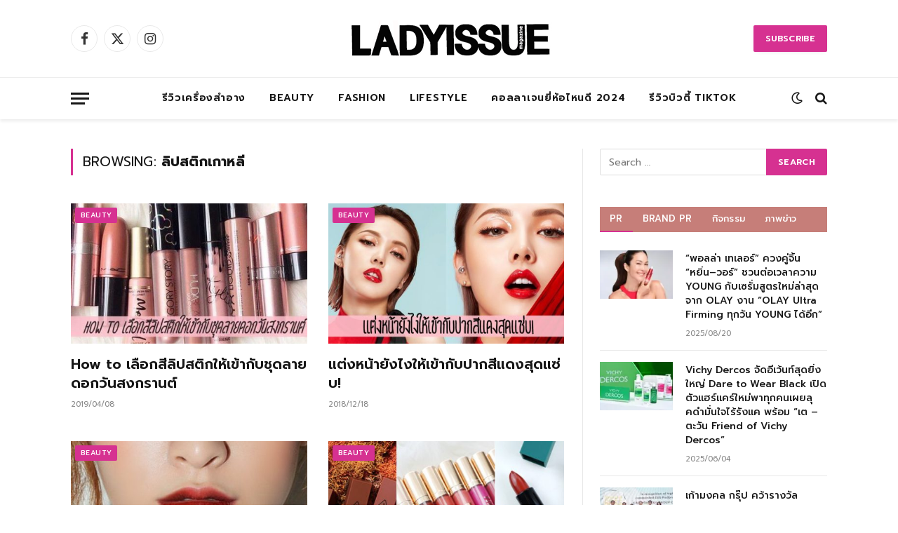

--- FILE ---
content_type: text/html; charset=UTF-8
request_url: https://www.ladyissue.com/tag/%E0%B8%A5%E0%B8%B4%E0%B8%9B%E0%B8%AA%E0%B8%95%E0%B8%B4%E0%B8%81%E0%B9%80%E0%B8%81%E0%B8%B2%E0%B8%AB%E0%B8%A5%E0%B8%B5/
body_size: 16804
content:
<!DOCTYPE html>
<html lang="en-US" class="s-light site-s-light">

<head>

	<meta charset="UTF-8" />
	<meta name="viewport" content="width=device-width, initial-scale=1" />
	<meta name='robots' content='index, follow, max-image-preview:large, max-snippet:-1, max-video-preview:-1' />

	<!-- This site is optimized with the Yoast SEO Premium plugin v20.8 (Yoast SEO v26.6) - https://yoast.com/wordpress/plugins/seo/ -->
	<title>ลิปสติกเกาหลี Archives - Ladyissue เว็บรีวิวเครื่องสำอาง ชุมชนผู้หญิง ฮาวทูแต่งหน้า อัพเดทแบรนด์เนม เทรนด์แฟชั่นจากดีไซเนอร์ชื่อดัง</title><link rel="preload" as="font" href="https://www.ladyissue.com/wp-content/themes/smart-mag/css/icons/fonts/ts-icons.woff2?v3.1" type="font/woff2" crossorigin="anonymous" />
	<link rel="canonical" href="https://www.ladyissue.com/tag/ลิปสติกเกาหลี/" />
	<meta property="og:locale" content="en_US" />
	<meta property="og:type" content="article" />
	<meta property="og:title" content="ลิปสติกเกาหลี Archives" />
	<meta property="og:url" content="https://www.ladyissue.com/tag/ลิปสติกเกาหลี/" />
	<meta property="og:site_name" content="Ladyissue เว็บรีวิวเครื่องสำอาง ชุมชนผู้หญิง ฮาวทูแต่งหน้า อัพเดทแบรนด์เนม เทรนด์แฟชั่นจากดีไซเนอร์ชื่อดัง" />
	<script type="application/ld+json" class="yoast-schema-graph">{"@context":"https://schema.org","@graph":[{"@type":"CollectionPage","@id":"https://www.ladyissue.com/tag/%e0%b8%a5%e0%b8%b4%e0%b8%9b%e0%b8%aa%e0%b8%95%e0%b8%b4%e0%b8%81%e0%b9%80%e0%b8%81%e0%b8%b2%e0%b8%ab%e0%b8%a5%e0%b8%b5/","url":"https://www.ladyissue.com/tag/%e0%b8%a5%e0%b8%b4%e0%b8%9b%e0%b8%aa%e0%b8%95%e0%b8%b4%e0%b8%81%e0%b9%80%e0%b8%81%e0%b8%b2%e0%b8%ab%e0%b8%a5%e0%b8%b5/","name":"ลิปสติกเกาหลี Archives - Ladyissue เว็บรีวิวเครื่องสำอาง ชุมชนผู้หญิง ฮาวทูแต่งหน้า อัพเดทแบรนด์เนม เทรนด์แฟชั่นจากดีไซเนอร์ชื่อดัง","isPartOf":{"@id":"https://www.ladyissue.com/#website"},"primaryImageOfPage":{"@id":"https://www.ladyissue.com/tag/%e0%b8%a5%e0%b8%b4%e0%b8%9b%e0%b8%aa%e0%b8%95%e0%b8%b4%e0%b8%81%e0%b9%80%e0%b8%81%e0%b8%b2%e0%b8%ab%e0%b8%a5%e0%b8%b5/#primaryimage"},"image":{"@id":"https://www.ladyissue.com/tag/%e0%b8%a5%e0%b8%b4%e0%b8%9b%e0%b8%aa%e0%b8%95%e0%b8%b4%e0%b8%81%e0%b9%80%e0%b8%81%e0%b8%b2%e0%b8%ab%e0%b8%a5%e0%b8%b5/#primaryimage"},"thumbnailUrl":"https://www.ladyissue.com/wp-content/uploads/2019/04/S__21725317.jpg","breadcrumb":{"@id":"https://www.ladyissue.com/tag/%e0%b8%a5%e0%b8%b4%e0%b8%9b%e0%b8%aa%e0%b8%95%e0%b8%b4%e0%b8%81%e0%b9%80%e0%b8%81%e0%b8%b2%e0%b8%ab%e0%b8%a5%e0%b8%b5/#breadcrumb"},"inLanguage":"en-US"},{"@type":"ImageObject","inLanguage":"en-US","@id":"https://www.ladyissue.com/tag/%e0%b8%a5%e0%b8%b4%e0%b8%9b%e0%b8%aa%e0%b8%95%e0%b8%b4%e0%b8%81%e0%b9%80%e0%b8%81%e0%b8%b2%e0%b8%ab%e0%b8%a5%e0%b8%b5/#primaryimage","url":"https://www.ladyissue.com/wp-content/uploads/2019/04/S__21725317.jpg","contentUrl":"https://www.ladyissue.com/wp-content/uploads/2019/04/S__21725317.jpg","width":700,"height":336},{"@type":"BreadcrumbList","@id":"https://www.ladyissue.com/tag/%e0%b8%a5%e0%b8%b4%e0%b8%9b%e0%b8%aa%e0%b8%95%e0%b8%b4%e0%b8%81%e0%b9%80%e0%b8%81%e0%b8%b2%e0%b8%ab%e0%b8%a5%e0%b8%b5/#breadcrumb","itemListElement":[{"@type":"ListItem","position":1,"name":"Home","item":"https://www.ladyissue.com/"},{"@type":"ListItem","position":2,"name":"ลิปสติกเกาหลี"}]},{"@type":"WebSite","@id":"https://www.ladyissue.com/#website","url":"https://www.ladyissue.com/","name":"Ladyissue เว็บรีวิวเครื่องสำอาง ชุมชนผู้หญิง ฮาวทูแต่งหน้า อัพเดทแบรนด์เนม เทรนด์แฟชั่นจากดีไซเนอร์ชื่อดัง","description":"ทำธุรกิจผู้หญิง,รีวิวเครื่องสำอาง,ลดน้ำหนัก,แต่งหน้า,ทำผม,รักษาสุขภาพ,อัพเดทแฟชั่น","potentialAction":[{"@type":"SearchAction","target":{"@type":"EntryPoint","urlTemplate":"https://www.ladyissue.com/?s={search_term_string}"},"query-input":{"@type":"PropertyValueSpecification","valueRequired":true,"valueName":"search_term_string"}}],"inLanguage":"en-US"}]}</script>
	<!-- / Yoast SEO Premium plugin. -->


<link rel='dns-prefetch' href='//cdnjs.cloudflare.com' />
<link rel='dns-prefetch' href='//fonts.googleapis.com' />
<link rel="alternate" type="application/rss+xml" title="Ladyissue เว็บรีวิวเครื่องสำอาง ชุมชนผู้หญิง ฮาวทูแต่งหน้า อัพเดทแบรนด์เนม เทรนด์แฟชั่นจากดีไซเนอร์ชื่อดัง &raquo; Feed" href="https://www.ladyissue.com/feed/" />
<link rel="alternate" type="application/rss+xml" title="Ladyissue เว็บรีวิวเครื่องสำอาง ชุมชนผู้หญิง ฮาวทูแต่งหน้า อัพเดทแบรนด์เนม เทรนด์แฟชั่นจากดีไซเนอร์ชื่อดัง &raquo; Comments Feed" href="https://www.ladyissue.com/comments/feed/" />
<link rel="alternate" type="application/rss+xml" title="Ladyissue เว็บรีวิวเครื่องสำอาง ชุมชนผู้หญิง ฮาวทูแต่งหน้า อัพเดทแบรนด์เนม เทรนด์แฟชั่นจากดีไซเนอร์ชื่อดัง &raquo; ลิปสติกเกาหลี Tag Feed" href="https://www.ladyissue.com/tag/%e0%b8%a5%e0%b8%b4%e0%b8%9b%e0%b8%aa%e0%b8%95%e0%b8%b4%e0%b8%81%e0%b9%80%e0%b8%81%e0%b8%b2%e0%b8%ab%e0%b8%a5%e0%b8%b5/feed/" />
<style id='wp-img-auto-sizes-contain-inline-css' type='text/css'>
img:is([sizes=auto i],[sizes^="auto," i]){contain-intrinsic-size:3000px 1500px}
/*# sourceURL=wp-img-auto-sizes-contain-inline-css */
</style>
<style id='wp-emoji-styles-inline-css' type='text/css'>

	img.wp-smiley, img.emoji {
		display: inline !important;
		border: none !important;
		box-shadow: none !important;
		height: 1em !important;
		width: 1em !important;
		margin: 0 0.07em !important;
		vertical-align: -0.1em !important;
		background: none !important;
		padding: 0 !important;
	}
/*# sourceURL=wp-emoji-styles-inline-css */
</style>
<link rel='stylesheet' id='wp-block-library-css' href='https://www.ladyissue.com/wp-includes/css/dist/block-library/style.min.css?ver=6.9' type='text/css' media='all' />
<style id='classic-theme-styles-inline-css' type='text/css'>
/*! This file is auto-generated */
.wp-block-button__link{color:#fff;background-color:#32373c;border-radius:9999px;box-shadow:none;text-decoration:none;padding:calc(.667em + 2px) calc(1.333em + 2px);font-size:1.125em}.wp-block-file__button{background:#32373c;color:#fff;text-decoration:none}
/*# sourceURL=/wp-includes/css/classic-themes.min.css */
</style>
<style id='global-styles-inline-css' type='text/css'>
:root{--wp--preset--aspect-ratio--square: 1;--wp--preset--aspect-ratio--4-3: 4/3;--wp--preset--aspect-ratio--3-4: 3/4;--wp--preset--aspect-ratio--3-2: 3/2;--wp--preset--aspect-ratio--2-3: 2/3;--wp--preset--aspect-ratio--16-9: 16/9;--wp--preset--aspect-ratio--9-16: 9/16;--wp--preset--color--black: #000000;--wp--preset--color--cyan-bluish-gray: #abb8c3;--wp--preset--color--white: #ffffff;--wp--preset--color--pale-pink: #f78da7;--wp--preset--color--vivid-red: #cf2e2e;--wp--preset--color--luminous-vivid-orange: #ff6900;--wp--preset--color--luminous-vivid-amber: #fcb900;--wp--preset--color--light-green-cyan: #7bdcb5;--wp--preset--color--vivid-green-cyan: #00d084;--wp--preset--color--pale-cyan-blue: #8ed1fc;--wp--preset--color--vivid-cyan-blue: #0693e3;--wp--preset--color--vivid-purple: #9b51e0;--wp--preset--gradient--vivid-cyan-blue-to-vivid-purple: linear-gradient(135deg,rgb(6,147,227) 0%,rgb(155,81,224) 100%);--wp--preset--gradient--light-green-cyan-to-vivid-green-cyan: linear-gradient(135deg,rgb(122,220,180) 0%,rgb(0,208,130) 100%);--wp--preset--gradient--luminous-vivid-amber-to-luminous-vivid-orange: linear-gradient(135deg,rgb(252,185,0) 0%,rgb(255,105,0) 100%);--wp--preset--gradient--luminous-vivid-orange-to-vivid-red: linear-gradient(135deg,rgb(255,105,0) 0%,rgb(207,46,46) 100%);--wp--preset--gradient--very-light-gray-to-cyan-bluish-gray: linear-gradient(135deg,rgb(238,238,238) 0%,rgb(169,184,195) 100%);--wp--preset--gradient--cool-to-warm-spectrum: linear-gradient(135deg,rgb(74,234,220) 0%,rgb(151,120,209) 20%,rgb(207,42,186) 40%,rgb(238,44,130) 60%,rgb(251,105,98) 80%,rgb(254,248,76) 100%);--wp--preset--gradient--blush-light-purple: linear-gradient(135deg,rgb(255,206,236) 0%,rgb(152,150,240) 100%);--wp--preset--gradient--blush-bordeaux: linear-gradient(135deg,rgb(254,205,165) 0%,rgb(254,45,45) 50%,rgb(107,0,62) 100%);--wp--preset--gradient--luminous-dusk: linear-gradient(135deg,rgb(255,203,112) 0%,rgb(199,81,192) 50%,rgb(65,88,208) 100%);--wp--preset--gradient--pale-ocean: linear-gradient(135deg,rgb(255,245,203) 0%,rgb(182,227,212) 50%,rgb(51,167,181) 100%);--wp--preset--gradient--electric-grass: linear-gradient(135deg,rgb(202,248,128) 0%,rgb(113,206,126) 100%);--wp--preset--gradient--midnight: linear-gradient(135deg,rgb(2,3,129) 0%,rgb(40,116,252) 100%);--wp--preset--font-size--small: 13px;--wp--preset--font-size--medium: 20px;--wp--preset--font-size--large: 36px;--wp--preset--font-size--x-large: 42px;--wp--preset--spacing--20: 0.44rem;--wp--preset--spacing--30: 0.67rem;--wp--preset--spacing--40: 1rem;--wp--preset--spacing--50: 1.5rem;--wp--preset--spacing--60: 2.25rem;--wp--preset--spacing--70: 3.38rem;--wp--preset--spacing--80: 5.06rem;--wp--preset--shadow--natural: 6px 6px 9px rgba(0, 0, 0, 0.2);--wp--preset--shadow--deep: 12px 12px 50px rgba(0, 0, 0, 0.4);--wp--preset--shadow--sharp: 6px 6px 0px rgba(0, 0, 0, 0.2);--wp--preset--shadow--outlined: 6px 6px 0px -3px rgb(255, 255, 255), 6px 6px rgb(0, 0, 0);--wp--preset--shadow--crisp: 6px 6px 0px rgb(0, 0, 0);}:where(.is-layout-flex){gap: 0.5em;}:where(.is-layout-grid){gap: 0.5em;}body .is-layout-flex{display: flex;}.is-layout-flex{flex-wrap: wrap;align-items: center;}.is-layout-flex > :is(*, div){margin: 0;}body .is-layout-grid{display: grid;}.is-layout-grid > :is(*, div){margin: 0;}:where(.wp-block-columns.is-layout-flex){gap: 2em;}:where(.wp-block-columns.is-layout-grid){gap: 2em;}:where(.wp-block-post-template.is-layout-flex){gap: 1.25em;}:where(.wp-block-post-template.is-layout-grid){gap: 1.25em;}.has-black-color{color: var(--wp--preset--color--black) !important;}.has-cyan-bluish-gray-color{color: var(--wp--preset--color--cyan-bluish-gray) !important;}.has-white-color{color: var(--wp--preset--color--white) !important;}.has-pale-pink-color{color: var(--wp--preset--color--pale-pink) !important;}.has-vivid-red-color{color: var(--wp--preset--color--vivid-red) !important;}.has-luminous-vivid-orange-color{color: var(--wp--preset--color--luminous-vivid-orange) !important;}.has-luminous-vivid-amber-color{color: var(--wp--preset--color--luminous-vivid-amber) !important;}.has-light-green-cyan-color{color: var(--wp--preset--color--light-green-cyan) !important;}.has-vivid-green-cyan-color{color: var(--wp--preset--color--vivid-green-cyan) !important;}.has-pale-cyan-blue-color{color: var(--wp--preset--color--pale-cyan-blue) !important;}.has-vivid-cyan-blue-color{color: var(--wp--preset--color--vivid-cyan-blue) !important;}.has-vivid-purple-color{color: var(--wp--preset--color--vivid-purple) !important;}.has-black-background-color{background-color: var(--wp--preset--color--black) !important;}.has-cyan-bluish-gray-background-color{background-color: var(--wp--preset--color--cyan-bluish-gray) !important;}.has-white-background-color{background-color: var(--wp--preset--color--white) !important;}.has-pale-pink-background-color{background-color: var(--wp--preset--color--pale-pink) !important;}.has-vivid-red-background-color{background-color: var(--wp--preset--color--vivid-red) !important;}.has-luminous-vivid-orange-background-color{background-color: var(--wp--preset--color--luminous-vivid-orange) !important;}.has-luminous-vivid-amber-background-color{background-color: var(--wp--preset--color--luminous-vivid-amber) !important;}.has-light-green-cyan-background-color{background-color: var(--wp--preset--color--light-green-cyan) !important;}.has-vivid-green-cyan-background-color{background-color: var(--wp--preset--color--vivid-green-cyan) !important;}.has-pale-cyan-blue-background-color{background-color: var(--wp--preset--color--pale-cyan-blue) !important;}.has-vivid-cyan-blue-background-color{background-color: var(--wp--preset--color--vivid-cyan-blue) !important;}.has-vivid-purple-background-color{background-color: var(--wp--preset--color--vivid-purple) !important;}.has-black-border-color{border-color: var(--wp--preset--color--black) !important;}.has-cyan-bluish-gray-border-color{border-color: var(--wp--preset--color--cyan-bluish-gray) !important;}.has-white-border-color{border-color: var(--wp--preset--color--white) !important;}.has-pale-pink-border-color{border-color: var(--wp--preset--color--pale-pink) !important;}.has-vivid-red-border-color{border-color: var(--wp--preset--color--vivid-red) !important;}.has-luminous-vivid-orange-border-color{border-color: var(--wp--preset--color--luminous-vivid-orange) !important;}.has-luminous-vivid-amber-border-color{border-color: var(--wp--preset--color--luminous-vivid-amber) !important;}.has-light-green-cyan-border-color{border-color: var(--wp--preset--color--light-green-cyan) !important;}.has-vivid-green-cyan-border-color{border-color: var(--wp--preset--color--vivid-green-cyan) !important;}.has-pale-cyan-blue-border-color{border-color: var(--wp--preset--color--pale-cyan-blue) !important;}.has-vivid-cyan-blue-border-color{border-color: var(--wp--preset--color--vivid-cyan-blue) !important;}.has-vivid-purple-border-color{border-color: var(--wp--preset--color--vivid-purple) !important;}.has-vivid-cyan-blue-to-vivid-purple-gradient-background{background: var(--wp--preset--gradient--vivid-cyan-blue-to-vivid-purple) !important;}.has-light-green-cyan-to-vivid-green-cyan-gradient-background{background: var(--wp--preset--gradient--light-green-cyan-to-vivid-green-cyan) !important;}.has-luminous-vivid-amber-to-luminous-vivid-orange-gradient-background{background: var(--wp--preset--gradient--luminous-vivid-amber-to-luminous-vivid-orange) !important;}.has-luminous-vivid-orange-to-vivid-red-gradient-background{background: var(--wp--preset--gradient--luminous-vivid-orange-to-vivid-red) !important;}.has-very-light-gray-to-cyan-bluish-gray-gradient-background{background: var(--wp--preset--gradient--very-light-gray-to-cyan-bluish-gray) !important;}.has-cool-to-warm-spectrum-gradient-background{background: var(--wp--preset--gradient--cool-to-warm-spectrum) !important;}.has-blush-light-purple-gradient-background{background: var(--wp--preset--gradient--blush-light-purple) !important;}.has-blush-bordeaux-gradient-background{background: var(--wp--preset--gradient--blush-bordeaux) !important;}.has-luminous-dusk-gradient-background{background: var(--wp--preset--gradient--luminous-dusk) !important;}.has-pale-ocean-gradient-background{background: var(--wp--preset--gradient--pale-ocean) !important;}.has-electric-grass-gradient-background{background: var(--wp--preset--gradient--electric-grass) !important;}.has-midnight-gradient-background{background: var(--wp--preset--gradient--midnight) !important;}.has-small-font-size{font-size: var(--wp--preset--font-size--small) !important;}.has-medium-font-size{font-size: var(--wp--preset--font-size--medium) !important;}.has-large-font-size{font-size: var(--wp--preset--font-size--large) !important;}.has-x-large-font-size{font-size: var(--wp--preset--font-size--x-large) !important;}
:where(.wp-block-post-template.is-layout-flex){gap: 1.25em;}:where(.wp-block-post-template.is-layout-grid){gap: 1.25em;}
:where(.wp-block-term-template.is-layout-flex){gap: 1.25em;}:where(.wp-block-term-template.is-layout-grid){gap: 1.25em;}
:where(.wp-block-columns.is-layout-flex){gap: 2em;}:where(.wp-block-columns.is-layout-grid){gap: 2em;}
:root :where(.wp-block-pullquote){font-size: 1.5em;line-height: 1.6;}
/*# sourceURL=global-styles-inline-css */
</style>
<link rel='stylesheet' id='lightbox-css' href='https://cdnjs.cloudflare.com/ajax/libs/lightbox2/2.8.1/css/lightbox.css?ver=6.9' type='text/css' media='all' />
<link rel='stylesheet' id='smartmag-core-css' href='https://www.ladyissue.com/wp-content/themes/smart-mag/style.css?ver=10.3.2' type='text/css' media='all' />
<link rel='stylesheet' id='smartmag-fonts-css' href='https://fonts.googleapis.com/css?family=Hind%3A400%2C500%2C600' type='text/css' media='all' />
<link rel='stylesheet' id='smartmag-magnific-popup-css' href='https://www.ladyissue.com/wp-content/themes/smart-mag/css/lightbox.css?ver=10.3.2' type='text/css' media='all' />
<link rel='stylesheet' id='font-awesome4-css' href='https://www.ladyissue.com/wp-content/themes/smart-mag/css/fontawesome/css/font-awesome.min.css?ver=10.3.2' type='text/css' media='all' />
<link rel='stylesheet' id='smartmag-icons-css' href='https://www.ladyissue.com/wp-content/themes/smart-mag/css/icons/icons.css?ver=10.3.2' type='text/css' media='all' />
<link rel='stylesheet' id='smartmag-skin-css' href='https://www.ladyissue.com/wp-content/themes/smart-mag/css/skin-trendy.css?ver=10.3.2' type='text/css' media='all' />
<style id='smartmag-skin-inline-css' type='text/css'>
:root { --c-main: #d63191;
--c-main-rgb: 214,49,145;
--text-font: "Prompt", system-ui, -apple-system, "Segoe UI", Arial, sans-serif;
--body-font: "Prompt", system-ui, -apple-system, "Segoe UI", Arial, sans-serif;
--ui-font: "Prompt", system-ui, -apple-system, "Segoe UI", Arial, sans-serif;
--title-font: "Prompt", system-ui, -apple-system, "Segoe UI", Arial, sans-serif;
--h-font: "Prompt", system-ui, -apple-system, "Segoe UI", Arial, sans-serif;
--main-width: 1078px;
--c-excerpts: #000000; }
.smart-head-main { --c-shadow: rgba(0,0,0,0.07); }
.smart-head-main .smart-head-bot { border-top-width: 1px; border-top-color: #ededed; }
.s-dark .smart-head-main .smart-head-bot,
.smart-head-main .s-dark.smart-head-bot { border-top-color: #2d2d2d; }
.navigation-main .menu > li > a { letter-spacing: 0.05em; }
.s-light .sub-cats { background-color: #2f4154; }
.s-dark .sub-cats { background-color: #2f4154; }
.upper-footer .block-head .heading { color: #ffffff; }
.main-footer .upper-footer { background-color: #faf9f9; color: #ffffff; --c-links: #000000; }
.main-footer .lower-footer { background-color: #fc8a99; }
.lower-footer { color: #fff7f7; }
.main-footer .lower-footer { --c-links: #fff9f9; --c-foot-menu: #fff9f9; }
.l-post .excerpt { font-family: "Prompt:300", system-ui, -apple-system, "Segoe UI", Arial, sans-serif; }
.block-head-g { background-color: #c67e79; }
.block-head-g .heading { color: #ffffff; }
.loop-grid .ratio-is-custom { padding-bottom: calc(100% / 1.68); }
.loop-list .ratio-is-custom { padding-bottom: calc(100% / 1.575); }
.list-post { --list-p-media-width: 44%; --list-p-media-max-width: 85%; }
.list-post .media:not(i) { --list-p-media-max-width: 44%; }
.loop-small .media:not(i) { max-width: 104px; }
.main-featured.has-classic-slider { background: #faf9f9; }
.single .featured .ratio-is-custom { padding-bottom: calc(100% / 2); }
.entry-content { font-family: "Prompt:regular", system-ui, -apple-system, "Segoe UI", Arial, sans-serif; font-size: 16px; }
.post-content h1, .post-content h2, .post-content h3, .post-content h4, .post-content h5, .post-content h6 { font-family: "Prompt:regular", system-ui, -apple-system, "Segoe UI", Arial, sans-serif; }
.entry-content { --c-a: #ea3587; }


.term-color-2 { --c-main: #ea69ca; }
.navigation .menu-cat-2 { --c-term: #ea69ca; }


.term-color-29 { --c-main: #8b4bf2; }
.navigation .menu-cat-29 { --c-term: #8b4bf2; }


body.category-72,
body.post-cat-72 { 
--c-main: #000000; 
}


.term-color-72 { --c-main: #e00f9a; }
.navigation .menu-cat-72 { --c-term: #e00f9a; }

/*# sourceURL=smartmag-skin-inline-css */
</style>
<link rel='stylesheet' id='smartmag-legacy-sc-css' href='https://www.ladyissue.com/wp-content/themes/smart-mag/css/legacy-shortcodes.css?ver=10.3.2' type='text/css' media='all' />
<link rel='stylesheet' id='smartmag-gfonts-custom-css' href='https://fonts.googleapis.com/css?family=Prompt%3A400%2C500%2C600%2C700%7CPrompt%3A300%3A400%2C500%2C600%2C700%7CPrompt%3Aregular%3A400%2C500%2C600%2C700' type='text/css' media='all' />
<script type="text/javascript" id="smartmag-lazy-inline-js-after">
/* <![CDATA[ */
/**
 * @copyright ThemeSphere
 * @preserve
 */
var BunyadLazy={};BunyadLazy.load=function(){function a(e,n){var t={};e.dataset.bgset&&e.dataset.sizes?(t.sizes=e.dataset.sizes,t.srcset=e.dataset.bgset):t.src=e.dataset.bgsrc,function(t){var a=t.dataset.ratio;if(0<a){const e=t.parentElement;if(e.classList.contains("media-ratio")){const n=e.style;n.getPropertyValue("--a-ratio")||(n.paddingBottom=100/a+"%")}}}(e);var a,o=document.createElement("img");for(a in o.onload=function(){var t="url('"+(o.currentSrc||o.src)+"')",a=e.style;a.backgroundImage!==t&&requestAnimationFrame(()=>{a.backgroundImage=t,n&&n()}),o.onload=null,o.onerror=null,o=null},o.onerror=o.onload,t)o.setAttribute(a,t[a]);o&&o.complete&&0<o.naturalWidth&&o.onload&&o.onload()}function e(t){t.dataset.loaded||a(t,()=>{document.dispatchEvent(new Event("lazyloaded")),t.dataset.loaded=1})}function n(t){"complete"===document.readyState?t():window.addEventListener("load",t)}return{initEarly:function(){var t,a=()=>{document.querySelectorAll(".img.bg-cover:not(.lazyload)").forEach(e)};"complete"!==document.readyState?(t=setInterval(a,150),n(()=>{a(),clearInterval(t)})):a()},callOnLoad:n,initBgImages:function(t){t&&n(()=>{document.querySelectorAll(".img.bg-cover").forEach(e)})},bgLoad:a}}(),BunyadLazy.load.initEarly();
//# sourceURL=smartmag-lazy-inline-js-after
/* ]]> */
</script>
<script type="text/javascript" src="https://www.ladyissue.com/wp-includes/js/jquery/jquery.min.js?ver=3.7.1" id="jquery-core-js"></script>
<script type="text/javascript" src="https://www.ladyissue.com/wp-includes/js/jquery/jquery-migrate.min.js?ver=3.4.1" id="jquery-migrate-js"></script>
<script type="text/javascript" id="smartmag-theme-js-extra">
/* <![CDATA[ */
var Bunyad = {"ajaxurl":"https://www.ladyissue.com/wp-admin/admin-ajax.php"};
//# sourceURL=smartmag-theme-js-extra
/* ]]> */
</script>
<script type="text/javascript" src="https://www.ladyissue.com/wp-content/themes/smart-mag/js/theme.js?ver=10.3.2" id="smartmag-theme-js"></script>
<script type="text/javascript" src="https://www.ladyissue.com/wp-content/themes/smart-mag/js/legacy-shortcodes.js?ver=10.3.2" id="smartmag-legacy-sc-js"></script>
<link rel="https://api.w.org/" href="https://www.ladyissue.com/wp-json/" /><link rel="alternate" title="JSON" type="application/json" href="https://www.ladyissue.com/wp-json/wp/v2/tags/37436" /><link rel="EditURI" type="application/rsd+xml" title="RSD" href="https://www.ladyissue.com/xmlrpc.php?rsd" />

		<script>
		var BunyadSchemeKey = 'bunyad-scheme';
		(() => {
			const d = document.documentElement;
			const c = d.classList;
			var scheme = localStorage.getItem(BunyadSchemeKey);
			
			if (scheme) {
				d.dataset.origClass = c;
				scheme === 'dark' ? c.remove('s-light', 'site-s-light') : c.remove('s-dark', 'site-s-dark');
				c.add('site-s-' + scheme, 's-' + scheme);
			}
		})();
		</script>
		<meta name="generator" content="Elementor 3.34.1; features: additional_custom_breakpoints; settings: css_print_method-external, google_font-enabled, font_display-swap">
			<style>
				.e-con.e-parent:nth-of-type(n+4):not(.e-lazyloaded):not(.e-no-lazyload),
				.e-con.e-parent:nth-of-type(n+4):not(.e-lazyloaded):not(.e-no-lazyload) * {
					background-image: none !important;
				}
				@media screen and (max-height: 1024px) {
					.e-con.e-parent:nth-of-type(n+3):not(.e-lazyloaded):not(.e-no-lazyload),
					.e-con.e-parent:nth-of-type(n+3):not(.e-lazyloaded):not(.e-no-lazyload) * {
						background-image: none !important;
					}
				}
				@media screen and (max-height: 640px) {
					.e-con.e-parent:nth-of-type(n+2):not(.e-lazyloaded):not(.e-no-lazyload),
					.e-con.e-parent:nth-of-type(n+2):not(.e-lazyloaded):not(.e-no-lazyload) * {
						background-image: none !important;
					}
				}
			</style>
			<meta property="fb:pages" content="105747876138400" />
<script>
  (function(i,s,o,g,r,a,m){i['GoogleAnalyticsObject']=r;i[r]=i[r]||function(){
  (i[r].q=i[r].q||[]).push(arguments)},i[r].l=1*new Date();a=s.createElement(o),
  m=s.getElementsByTagName(o)[0];a.async=1;a.src=g;m.parentNode.insertBefore(a,m)
  })(window,document,'script','//www.google-analytics.com/analytics.js','ga');

  ga('create', 'UA-51810200-1', 'ladyissue.com');
  ga('send', 'pageview');

</script>
<meta name="google-site-verification" content="UV6htkkTfIeOX7220jW9zHhTBbJrsXhpXwmDfduVOP0" />
<link rel="icon" href="https://www.ladyissue.com/wp-content/uploads/2018/06/cropped-L-32x32.jpg" sizes="32x32" />
<link rel="icon" href="https://www.ladyissue.com/wp-content/uploads/2018/06/cropped-L-192x192.jpg" sizes="192x192" />
<link rel="apple-touch-icon" href="https://www.ladyissue.com/wp-content/uploads/2018/06/cropped-L-180x180.jpg" />
<meta name="msapplication-TileImage" content="https://www.ladyissue.com/wp-content/uploads/2018/06/cropped-L-270x270.jpg" />
		<style type="text/css" id="wp-custom-css">
			#uultra-avatar-img- { float :left; }
/*.main-head .ads-widget {
width: 628px;
margin: 10px 0;
height: 110px;
}*/

.usersultra-dahsboard-cont .usersultra-dahsboard-left {float: left !important; }

.main-head header { height: 130px;}

.post-content H2 {
    background-color: #C67E79;
    color: #FFF;
    padding-top: 5px;
    padding-bottom: 5px; 
    text-align: center;
}
.post-content H3 {
border-top: 1px #000 dashed;
border-bottom: 1px #000 dashed;
padding-top: 3px;
padding-bottom: 3px; 
}

.form-allowed-tags{
display:none;
}

.reply {display:block !important;}

.top-bar-content {
height:18px;
}

.btnuultra-facebook {
  min-width: 190px;
  width: 190px;
  font-size: 1.2em;
}

.woocommerce ul.products li.product .price .amount:first-letter, .woocommerce div.product p.price .amount:first-letter {
    font-size: 20px;
}

p.price {
display: none!important;
}

.posted-by {
display: none!important;
}		</style>
		

</head>

<body class="archive tag tag-37436 wp-theme-smart-mag eio-default right-sidebar has-lb has-lb-sm ts-img-hov-fade has-sb-sep layout-normal elementor-default elementor-kit-243419">



<div class="main-wrap">

	
<div class="off-canvas-backdrop"></div>
<div class="mobile-menu-container off-canvas s-dark hide-menu-lg" id="off-canvas">

	<div class="off-canvas-head">
		<a href="#" class="close">
			<span class="visuallyhidden">Close Menu</span>
			<i class="tsi tsi-times"></i>
		</a>

		<div class="ts-logo">
					</div>
	</div>

	<div class="off-canvas-content">

					<ul class="mobile-menu"></ul>
		
		
		
		<div class="spc-social-block spc-social spc-social-b smart-head-social">
		
			
				<a href="#" class="link service s-facebook" target="_blank" rel="nofollow noopener">
					<i class="icon tsi tsi-facebook"></i>					<span class="visuallyhidden">Facebook</span>
				</a>
									
			
				<a href="#" class="link service s-twitter" target="_blank" rel="nofollow noopener">
					<i class="icon tsi tsi-twitter"></i>					<span class="visuallyhidden">X (Twitter)</span>
				</a>
									
			
				<a href="#" class="link service s-instagram" target="_blank" rel="nofollow noopener">
					<i class="icon tsi tsi-instagram"></i>					<span class="visuallyhidden">Instagram</span>
				</a>
									
			
		</div>

		
	</div>

</div>
<div class="smart-head smart-head-b smart-head-main" id="smart-head" data-sticky="auto" data-sticky-type="smart" data-sticky-full>
	
	<div class="smart-head-row smart-head-mid smart-head-row-3 is-light smart-head-row-full">

		<div class="inner wrap">

							
				<div class="items items-left ">
				
		<div class="spc-social-block spc-social spc-social-b smart-head-social">
		
			
				<a href="#" class="link service s-facebook" target="_blank" rel="nofollow noopener">
					<i class="icon tsi tsi-facebook"></i>					<span class="visuallyhidden">Facebook</span>
				</a>
									
			
				<a href="#" class="link service s-twitter" target="_blank" rel="nofollow noopener">
					<i class="icon tsi tsi-twitter"></i>					<span class="visuallyhidden">X (Twitter)</span>
				</a>
									
			
				<a href="#" class="link service s-instagram" target="_blank" rel="nofollow noopener">
					<i class="icon tsi tsi-instagram"></i>					<span class="visuallyhidden">Instagram</span>
				</a>
									
			
		</div>

						</div>

							
				<div class="items items-center ">
					<a href="https://www.ladyissue.com/" title="Ladyissue เว็บรีวิวเครื่องสำอาง ชุมชนผู้หญิง ฮาวทูแต่งหน้า อัพเดทแบรนด์เนม เทรนด์แฟชั่นจากดีไซเนอร์ชื่อดัง" rel="home" class="logo-link ts-logo logo-is-image">
		<span>
			
				
					<img src="https://www.ladyissue.com/wp-content/uploads/2017/12/logoladyissue300.png" class="logo-image" alt="Ladyissue เว็บรีวิวเครื่องสำอาง ชุมชนผู้หญิง ฮาวทูแต่งหน้า อัพเดทแบรนด์เนม เทรนด์แฟชั่นจากดีไซเนอร์ชื่อดัง" width="300" height="53" />
									 
					</span>
	</a>				</div>

							
				<div class="items items-right ">
				
	<a href="#" class="ts-button ts-button-a ts-button1">
		Subscribe	</a>
				</div>

						
		</div>
	</div>

	
	<div class="smart-head-row smart-head-bot smart-head-row-3 is-light has-center-nav smart-head-row-full">

		<div class="inner wrap">

							
				<div class="items items-left ">
				
<button class="offcanvas-toggle has-icon" type="button" aria-label="Menu">
	<span class="hamburger-icon hamburger-icon-a">
		<span class="inner"></span>
	</span>
</button>				</div>

							
				<div class="items items-center ">
					<div class="nav-wrap">
		<nav class="navigation navigation-main nav-hov-a">
			<ul id="menu-%e0%b9%81%e0%b8%95%e0%b9%88%e0%b8%87%e0%b8%ab%e0%b8%99%e0%b9%89%e0%b8%b2" class="menu"><li id="menu-item-5035" class="menu-item menu-item-type-taxonomy menu-item-object-category menu-cat-72 menu-item-5035"><a href="https://www.ladyissue.com/category/reviewcosmetic/">รีวิวเครื่องสำอาง</a></li>
<li id="menu-item-1923" class="menu-item menu-item-type-taxonomy menu-item-object-category menu-cat-8 menu-item-1923"><a href="https://www.ladyissue.com/category/beauty/">Beauty</a></li>
<li id="menu-item-1926" class="menu-item menu-item-type-taxonomy menu-item-object-category menu-cat-2 menu-item-1926"><a href="https://www.ladyissue.com/category/fashion/">Fashion</a></li>
<li id="menu-item-1927" class="menu-item menu-item-type-taxonomy menu-item-object-category menu-cat-4 menu-item-1927"><a href="https://www.ladyissue.com/category/lifestyle/">Lifestyle</a></li>
<li id="menu-item-216526" class="menu-item menu-item-type-custom menu-item-object-custom menu-item-216526"><a href="https://www.ladyissue.com/245744/">คอลลาเจนยี่ห้อไหนดี 2024</a></li>
<li id="menu-item-247518" class="menu-item menu-item-type-custom menu-item-object-custom menu-item-247518"><a href="https://www.tiktok.com/@ladyissue.magazine">รีวิวบิวตี้ tiktok</a></li>
</ul>		</nav>
	</div>
				</div>

							
				<div class="items items-right ">
				
<div class="scheme-switcher has-icon-only">
	<a href="#" class="toggle is-icon toggle-dark" title="Switch to Dark Design - easier on eyes.">
		<i class="icon tsi tsi-moon"></i>
	</a>
	<a href="#" class="toggle is-icon toggle-light" title="Switch to Light Design.">
		<i class="icon tsi tsi-bright"></i>
	</a>
</div>

	<a href="#" class="search-icon has-icon-only is-icon" title="Search">
		<i class="tsi tsi-search"></i>
	</a>

				</div>

						
		</div>
	</div>

	</div>
<div class="smart-head smart-head-a smart-head-mobile" id="smart-head-mobile" data-sticky="mid" data-sticky-type="smart" data-sticky-full>
	
	<div class="smart-head-row smart-head-mid smart-head-row-3 s-dark smart-head-row-full">

		<div class="inner wrap">

							
				<div class="items items-left ">
				
<button class="offcanvas-toggle has-icon" type="button" aria-label="Menu">
	<span class="hamburger-icon hamburger-icon-a">
		<span class="inner"></span>
	</span>
</button>				</div>

							
				<div class="items items-center ">
					<a href="https://www.ladyissue.com/" title="Ladyissue เว็บรีวิวเครื่องสำอาง ชุมชนผู้หญิง ฮาวทูแต่งหน้า อัพเดทแบรนด์เนม เทรนด์แฟชั่นจากดีไซเนอร์ชื่อดัง" rel="home" class="logo-link ts-logo logo-is-image">
		<span>
			
				
					<img src="https://www.ladyissue.com/wp-content/uploads/2017/12/logoladyissue300.png" class="logo-image" alt="Ladyissue เว็บรีวิวเครื่องสำอาง ชุมชนผู้หญิง ฮาวทูแต่งหน้า อัพเดทแบรนด์เนม เทรนด์แฟชั่นจากดีไซเนอร์ชื่อดัง" width="300" height="53" />
									 
					</span>
	</a>				</div>

							
				<div class="items items-right ">
				

	<a href="#" class="search-icon has-icon-only is-icon" title="Search">
		<i class="tsi tsi-search"></i>
	</a>

				</div>

						
		</div>
	</div>

	</div>

<div class="main ts-contain cf right-sidebar">
			<div class="ts-row">
			<div class="col-8 main-content">

							<h1 class="archive-heading">
					Browsing: <span>ลิปสติกเกาหลี</span>				</h1>
						
					
							
					<section class="block-wrap block-grid mb-none" data-id="1" data-block="{&quot;id&quot;:&quot;grid&quot;,&quot;props&quot;:{&quot;cat_labels&quot;:1,&quot;cat_labels_pos&quot;:&quot;top-left&quot;,&quot;reviews&quot;:&quot;none&quot;,&quot;post_formats_pos&quot;:&quot;center&quot;,&quot;load_more_style&quot;:&quot;a&quot;,&quot;meta_cat_style&quot;:&quot;text&quot;,&quot;media_style_shadow&quot;:0,&quot;meta_sponsor&quot;:1,&quot;meta_sponsor_logo&quot;:0,&quot;meta_sponsor_label&quot;:&quot;Sponsor: {sponsor}&quot;,&quot;show_post_formats&quot;:1,&quot;meta_above&quot;:[],&quot;meta_below&quot;:[&quot;date&quot;],&quot;meta_sponsor_above&quot;:[],&quot;meta_sponsor_below&quot;:[&quot;sponsor&quot;,&quot;date&quot;],&quot;media_ratio&quot;:&quot;custom&quot;,&quot;media_ratio_custom&quot;:&quot;1.68&quot;,&quot;read_more&quot;:&quot;none&quot;,&quot;content_center&quot;:0,&quot;excerpts&quot;:1,&quot;excerpt_length&quot;:&quot;&quot;,&quot;style&quot;:&quot;&quot;,&quot;pagination&quot;:true,&quot;pagination_type&quot;:&quot;infinite&quot;,&quot;space_below&quot;:&quot;none&quot;,&quot;sticky_posts&quot;:false,&quot;columns&quot;:&quot;2&quot;,&quot;meta_items_default&quot;:true,&quot;meta_sponsor_items_default&quot;:true,&quot;post_type&quot;:&quot;&quot;,&quot;posts&quot;:10,&quot;taxonomy&quot;:&quot;post_tag&quot;,&quot;terms&quot;:37436}}">

				
			<div class="block-content">
					
	<div class="loop loop-grid loop-grid-base grid grid-2 md:grid-2 xs:grid-1">

					
<article class="l-post grid-post grid-base-post">

	
			<div class="media">

		
			<a href="https://www.ladyissue.com/162416/" class="image-link media-ratio ratio-is-custom" title="How to เลือกสีลิปสติกให้เข้ากับชุดลายดอกวันสงกรานต์"><span data-bgsrc="https://www.ladyissue.com/wp-content/uploads/2019/04/S__21725317.jpg" class="img bg-cover wp-post-image attachment-bunyad-grid size-bunyad-grid no-lazy skip-lazy" data-bgset="https://www.ladyissue.com/wp-content/uploads/2019/04/S__21725317.jpg 700w, https://www.ladyissue.com/wp-content/uploads/2019/04/S__21725317-600x288.jpg 600w" data-sizes="(max-width: 339px) 100vw, 339px"></span></a>			
			
			
							
				<span class="cat-labels cat-labels-overlay c-overlay p-top-left">
				<a href="https://www.ladyissue.com/category/beauty/" class="category term-color-8" rel="category" tabindex="-1">Beauty</a>
			</span>
						
			
		
		</div>
	

	
		<div class="content">

			<div class="post-meta post-meta-a has-below"><h2 class="is-title post-title"><a href="https://www.ladyissue.com/162416/">How to เลือกสีลิปสติกให้เข้ากับชุดลายดอกวันสงกรานต์</a></h2><div class="post-meta-items meta-below"><span class="meta-item date"><span class="date-link"><time class="post-date" datetime="2019-04-08T17:53:36+07:00">2019/04/08</time></span></span></div></div>			
						
				<div class="excerpt">
									</div>
			
			
			
		</div>

	
</article>					
<article class="l-post grid-post grid-base-post">

	
			<div class="media">

		
			<a href="https://www.ladyissue.com/149190/" class="image-link media-ratio ratio-is-custom" title="แต่งหน้ายังไงให้เข้ากับปากสีแดงสุดแซ่บ!"><span data-bgsrc="https://www.ladyissue.com/wp-content/uploads/2018/12/pageด้ะ.jpg" class="img bg-cover wp-post-image attachment-large size-large lazyload" data-bgset="https://www.ladyissue.com/wp-content/uploads/2018/12/pageด้ะ.jpg 700w, https://www.ladyissue.com/wp-content/uploads/2018/12/pageด้ะ-600x288.jpg 600w" data-sizes="(max-width: 339px) 100vw, 339px"></span></a>			
			
			
							
				<span class="cat-labels cat-labels-overlay c-overlay p-top-left">
				<a href="https://www.ladyissue.com/category/beauty/" class="category term-color-8" rel="category" tabindex="-1">Beauty</a>
			</span>
						
			
		
		</div>
	

	
		<div class="content">

			<div class="post-meta post-meta-a has-below"><h2 class="is-title post-title"><a href="https://www.ladyissue.com/149190/">แต่งหน้ายังไงให้เข้ากับปากสีแดงสุดแซ่บ!</a></h2><div class="post-meta-items meta-below"><span class="meta-item date"><span class="date-link"><time class="post-date" datetime="2018-12-18T15:42:43+07:00">2018/12/18</time></span></span></div></div>			
						
				<div class="excerpt">
									</div>
			
			
			
		</div>

	
</article>					
<article class="l-post grid-post grid-base-post">

	
			<div class="media">

		
			<a href="https://www.ladyissue.com/148431/" class="image-link media-ratio ratio-is-custom" title="How to ทาปากไล่สียังไงให้ละมุนเหมือนสาวเกาหลี"><span data-bgsrc="https://www.ladyissue.com/wp-content/uploads/2018/12/eeab1364464c0a7fda654f7af0a19dd9.jpg" class="img bg-cover wp-post-image attachment-large size-large lazyload" data-bgset="https://www.ladyissue.com/wp-content/uploads/2018/12/eeab1364464c0a7fda654f7af0a19dd9.jpg 700w, https://www.ladyissue.com/wp-content/uploads/2018/12/eeab1364464c0a7fda654f7af0a19dd9-600x288.jpg 600w" data-sizes="(max-width: 339px) 100vw, 339px"></span></a>			
			
			
							
				<span class="cat-labels cat-labels-overlay c-overlay p-top-left">
				<a href="https://www.ladyissue.com/category/beauty/" class="category term-color-8" rel="category" tabindex="-1">Beauty</a>
			</span>
						
			
		
		</div>
	

	
		<div class="content">

			<div class="post-meta post-meta-a has-below"><h2 class="is-title post-title"><a href="https://www.ladyissue.com/148431/">How to ทาปากไล่สียังไงให้ละมุนเหมือนสาวเกาหลี</a></h2><div class="post-meta-items meta-below"><span class="meta-item date"><span class="date-link"><time class="post-date" datetime="2018-12-12T13:38:11+07:00">2018/12/12</time></span></span></div></div>			
						
				<div class="excerpt">
									</div>
			
			
			
		</div>

	
</article>					
<article class="l-post grid-post grid-base-post">

	
			<div class="media">

		
			<a href="https://www.ladyissue.com/100617/" class="image-link media-ratio ratio-is-custom" title="10 ลิปสติกเกาหลีน่าใช้ มีอะไรเด็ดๆ บ้าง?!"><span data-bgsrc="https://www.ladyissue.com/wp-content/uploads/2017/10/kr.jpg" class="img bg-cover wp-post-image attachment-large size-large lazyload" data-bgset="https://www.ladyissue.com/wp-content/uploads/2017/10/kr.jpg 700w, https://www.ladyissue.com/wp-content/uploads/2017/10/kr-600x288.jpg 600w" data-sizes="(max-width: 339px) 100vw, 339px"></span></a>			
			
			
							
				<span class="cat-labels cat-labels-overlay c-overlay p-top-left">
				<a href="https://www.ladyissue.com/category/beauty/" class="category term-color-8" rel="category" tabindex="-1">Beauty</a>
			</span>
						
			
		
		</div>
	

	
		<div class="content">

			<div class="post-meta post-meta-a has-below"><h2 class="is-title post-title"><a href="https://www.ladyissue.com/100617/">10 ลิปสติกเกาหลีน่าใช้ มีอะไรเด็ดๆ บ้าง?!</a></h2><div class="post-meta-items meta-below"><span class="meta-item date"><span class="date-link"><time class="post-date" datetime="2017-10-06T17:01:34+07:00">2017/10/06</time></span></span></div></div>			
						
				<div class="excerpt">
									</div>
			
			
			
		</div>

	
</article>					
<article class="l-post grid-post grid-base-post">

	
			<div class="media">

		
			<a href="https://www.ladyissue.com/75760/" class="image-link media-ratio ratio-is-custom" title="10 ชื่อสี+รีวิว ลิปสติกเกาหลี โทนแดง!"><span data-bgsrc="https://www.ladyissue.com/wp-content/uploads/2017/02/rd-2.jpg" class="img bg-cover wp-post-image attachment-large size-large lazyload" data-bgset="https://www.ladyissue.com/wp-content/uploads/2017/02/rd-2.jpg 700w, https://www.ladyissue.com/wp-content/uploads/2017/02/rd-2-600x288.jpg 600w" data-sizes="(max-width: 339px) 100vw, 339px"></span></a>			
			
			
							
				<span class="cat-labels cat-labels-overlay c-overlay p-top-left">
				<a href="https://www.ladyissue.com/category/beauty/" class="category term-color-8" rel="category" tabindex="-1">Beauty</a>
			</span>
						
			
		
		</div>
	

	
		<div class="content">

			<div class="post-meta post-meta-a has-below"><h2 class="is-title post-title"><a href="https://www.ladyissue.com/75760/">10 ชื่อสี+รีวิว ลิปสติกเกาหลี โทนแดง!</a></h2><div class="post-meta-items meta-below"><span class="meta-item date"><span class="date-link"><time class="post-date" datetime="2017-03-01T11:18:59+07:00">2017/03/01</time></span></span></div></div>			
						
				<div class="excerpt">
									</div>
			
			
			
		</div>

	
</article>		
	</div>

	

	
	

	
			</div>

		</section>
		
			</div>
			
					
	
	<aside class="col-4 main-sidebar has-sep">
	
			<div class="inner">
		
			<div id="search-4" class="widget widget_search"><form role="search" method="get" class="search-form" action="https://www.ladyissue.com/">
				<label>
					<span class="screen-reader-text">Search for:</span>
					<input type="search" class="search-field" placeholder="Search &hellip;" value="" name="s" />
				</label>
				<input type="submit" class="search-submit" value="Search" />
			</form></div>	
			<div id="bunyad-tabbed-recent-widget-3" class="widget widget-tabbed">
			<div class="block-head block-head-g">	
				<ul class="tabs-list">
				
										
					<li class="heading active">
						<a href="#" data-tab="1">PR</a>
					</li>
					
										
					<li class="heading ">
						<a href="#" data-tab="2">Brand PR</a>
					</li>
					
										
					<li class="heading ">
						<a href="#" data-tab="3">กิจกรรม</a>
					</li>
					
										
					<li class="heading ">
						<a href="#" data-tab="4">ภาพข่าว</a>
					</li>
					
									</ul>
			</div>
			
			<div class="tabs-data">
								
				<div class="tab-posts active" id="recent-tab-1">

					
		<div id="bunyad-tabbed-recent-widget-3" class="widget widget-tabbed">		
		<div class="block">
					<section class="block-wrap block-posts-small block-sc mb-none" data-id="2">

				
			<div class="block-content">
				
	<div class="loop loop-small loop-small- loop-sep loop-small-sep grid grid-1 md:grid-1 sm:grid-1 xs:grid-1">

					
<article class="l-post small-post m-pos-left">

	
			<div class="media">

		
			<a href="https://www.ladyissue.com/248427/" class="image-link media-ratio ratio-3-2" title="“พอลล่า เทเลอร์” ควงคู่จิ้น “หยิ่น–วอร์”  ชวนต่อเวลาความ YOUNG กับเซรั่มสูตรใหม่ล่าสุดจาก OLAY   งาน “OLAY Ultra Firming ทุกวัน YOUNG ได้อีก”"><span data-bgsrc="https://www.ladyissue.com/wp-content/uploads/2025/08/1755691727021-300x284.jpg" class="img bg-cover wp-post-image attachment-medium size-medium lazyload" data-bgset="https://www.ladyissue.com/wp-content/uploads/2025/08/1755691727021-300x284.jpg 300w, https://www.ladyissue.com/wp-content/uploads/2025/08/1755691727021-768x726.jpg 768w, https://www.ladyissue.com/wp-content/uploads/2025/08/1755691727021-150x142.jpg 150w, https://www.ladyissue.com/wp-content/uploads/2025/08/1755691727021-450x425.jpg 450w, https://www.ladyissue.com/wp-content/uploads/2025/08/1755691727021.jpg 770w" data-sizes="(max-width: 99px) 100vw, 99px"></span></a>			
			
			
			
		
		</div>
	

	
		<div class="content">

			<div class="post-meta post-meta-a post-meta-left has-below"><h4 class="is-title post-title"><a href="https://www.ladyissue.com/248427/">“พอลล่า เทเลอร์” ควงคู่จิ้น “หยิ่น–วอร์”  ชวนต่อเวลาความ YOUNG กับเซรั่มสูตรใหม่ล่าสุดจาก OLAY   งาน “OLAY Ultra Firming ทุกวัน YOUNG ได้อีก”</a></h4><div class="post-meta-items meta-below"><span class="meta-item date"><span class="date-link"><time class="post-date" datetime="2025-08-20T19:17:42+07:00">2025/08/20</time></span></span></div></div>			
			
			
		</div>

	
</article>	
					
<article class="l-post small-post m-pos-left">

	
			<div class="media">

		
			<a href="https://www.ladyissue.com/248367/" class="image-link media-ratio ratio-3-2" title="Vichy Dercos จัดอีเว้นท์สุดยิ่งใหญ่ Dare to Wear Black เปิดตัวแฮร์แคร์ใหม่พาทุกคนเผยลุคดำมั่นใจไร้รังแค พร้อม “เต – ตะวัน Friend of Vichy Dercos”"><span data-bgsrc="https://www.ladyissue.com/wp-content/uploads/2025/06/1749027244473-300x189.jpg" class="img bg-cover wp-post-image attachment-medium size-medium lazyload" data-bgset="https://www.ladyissue.com/wp-content/uploads/2025/06/1749027244473-300x189.jpg 300w, https://www.ladyissue.com/wp-content/uploads/2025/06/1749027244473-800x504.jpg 800w, https://www.ladyissue.com/wp-content/uploads/2025/06/1749027244473-768x484.jpg 768w, https://www.ladyissue.com/wp-content/uploads/2025/06/1749027244473-150x95.jpg 150w, https://www.ladyissue.com/wp-content/uploads/2025/06/1749027244473-450x284.jpg 450w, https://www.ladyissue.com/wp-content/uploads/2025/06/1749027244473.jpg 1134w" data-sizes="(max-width: 99px) 100vw, 99px"></span></a>			
			
			
			
		
		</div>
	

	
		<div class="content">

			<div class="post-meta post-meta-a post-meta-left has-below"><h4 class="is-title post-title"><a href="https://www.ladyissue.com/248367/">Vichy Dercos จัดอีเว้นท์สุดยิ่งใหญ่ Dare to Wear Black เปิดตัวแฮร์แคร์ใหม่พาทุกคนเผยลุคดำมั่นใจไร้รังแค พร้อม “เต – ตะวัน Friend of Vichy Dercos”</a></h4><div class="post-meta-items meta-below"><span class="meta-item date"><span class="date-link"><time class="post-date" datetime="2025-06-04T16:03:13+07:00">2025/06/04</time></span></span></div></div>			
			
			
		</div>

	
</article>	
					
<article class="l-post small-post m-pos-left">

	
			<div class="media">

		
			<a href="https://www.ladyissue.com/248337/" class="image-link media-ratio ratio-3-2" title="เก้ามงคล กรุ๊ป คว้ารางวัล “Krungsri ESG Awards” ตอกย้ำพันธกิจองค์กรที่เติบโตอย่างยั่งยืนในทุกมิติ"><span data-bgsrc="https://www.ladyissue.com/wp-content/uploads/2025/03/1741147269476-300x191.jpg" class="img bg-cover wp-post-image attachment-medium size-medium lazyload" data-bgset="https://www.ladyissue.com/wp-content/uploads/2025/03/1741147269476-300x191.jpg 300w, https://www.ladyissue.com/wp-content/uploads/2025/03/1741147269476-800x509.jpg 800w, https://www.ladyissue.com/wp-content/uploads/2025/03/1741147269476-768x488.jpg 768w, https://www.ladyissue.com/wp-content/uploads/2025/03/1741147269476-150x95.jpg 150w, https://www.ladyissue.com/wp-content/uploads/2025/03/1741147269476-450x286.jpg 450w, https://www.ladyissue.com/wp-content/uploads/2025/03/1741147269476.jpg 840w" data-sizes="(max-width: 99px) 100vw, 99px"></span></a>			
			
			
			
		
		</div>
	

	
		<div class="content">

			<div class="post-meta post-meta-a post-meta-left has-below"><h4 class="is-title post-title"><a href="https://www.ladyissue.com/248337/">เก้ามงคล กรุ๊ป คว้ารางวัล “Krungsri ESG Awards” ตอกย้ำพันธกิจองค์กรที่เติบโตอย่างยั่งยืนในทุกมิติ</a></h4><div class="post-meta-items meta-below"><span class="meta-item date"><span class="date-link"><time class="post-date" datetime="2025-03-05T11:04:54+07:00">2025/03/05</time></span></span></div></div>			
			
			
		</div>

	
</article>	
					
<article class="l-post small-post m-pos-left">

	
			<div class="media">

		
			<a href="https://www.ladyissue.com/248333/" class="image-link media-ratio ratio-3-2" title="เก้ามงคล กรุ๊ป จำกัด ( มหาชน ) ผ่านการรับรองเป็นสมาชิก ผนึกแนวร่วมต่อต้านคอร์รัปชันของภาคเอกชนไทย ( CAC ) ตอกย้ำการบริหารธุรกิจภายใต้กรอบธรรมาภิบาลตลอดห่วงโซ่คุณค่า"><span data-bgsrc="https://www.ladyissue.com/wp-content/uploads/2025/03/1741146962290-300x170.jpg" class="img bg-cover wp-post-image attachment-medium size-medium lazyload" data-bgset="https://www.ladyissue.com/wp-content/uploads/2025/03/1741146962290-300x170.jpg 300w, https://www.ladyissue.com/wp-content/uploads/2025/03/1741146962290-800x453.jpg 800w, https://www.ladyissue.com/wp-content/uploads/2025/03/1741146962290-768x435.jpg 768w, https://www.ladyissue.com/wp-content/uploads/2025/03/1741146962290-150x85.jpg 150w, https://www.ladyissue.com/wp-content/uploads/2025/03/1741146962290-450x255.jpg 450w, https://www.ladyissue.com/wp-content/uploads/2025/03/1741146962290-1200x679.jpg 1200w, https://www.ladyissue.com/wp-content/uploads/2025/03/1741146962290.jpg 1228w" data-sizes="(max-width: 99px) 100vw, 99px"></span></a>			
			
			
			
		
		</div>
	

	
		<div class="content">

			<div class="post-meta post-meta-a post-meta-left has-below"><h4 class="is-title post-title"><a href="https://www.ladyissue.com/248333/">เก้ามงคล กรุ๊ป จำกัด ( มหาชน ) ผ่านการรับรองเป็นสมาชิก ผนึกแนวร่วมต่อต้านคอร์รัปชันของภาคเอกชนไทย ( CAC ) ตอกย้ำการบริหารธุรกิจภายใต้กรอบธรรมาภิบาลตลอดห่วงโซ่คุณค่า</a></h4><div class="post-meta-items meta-below"><span class="meta-item date"><span class="date-link"><time class="post-date" datetime="2025-03-05T10:59:30+07:00">2025/03/05</time></span></span></div></div>			
			
			
		</div>

	
</article>	
		
	</div>

					</div>

		</section>
				</div>

		</div>					
				</div>

								
				<div class="tab-posts " id="recent-tab-2">

					
		<div id="bunyad-tabbed-recent-widget-3" class="widget widget-tabbed">		
		<div class="block">
					<section class="block-wrap block-posts-small block-sc mb-none" data-id="3">

				
			<div class="block-content">
				
	<div class="loop loop-small loop-small- loop-sep loop-small-sep grid grid-1 md:grid-1 sm:grid-1 xs:grid-1">

		
	</div>

					</div>

		</section>
				</div>

		</div>					
				</div>

								
				<div class="tab-posts " id="recent-tab-3">

					
		<div id="bunyad-tabbed-recent-widget-3" class="widget widget-tabbed">		
		<div class="block">
					<section class="block-wrap block-posts-small block-sc mb-none" data-id="4">

				
			<div class="block-content">
				
	<div class="loop loop-small loop-small- loop-sep loop-small-sep grid grid-1 md:grid-1 sm:grid-1 xs:grid-1">

		
	</div>

					</div>

		</section>
				</div>

		</div>					
				</div>

								
				<div class="tab-posts " id="recent-tab-4">

					
		<div id="bunyad-tabbed-recent-widget-3" class="widget widget-tabbed">		
		<div class="block">
					<section class="block-wrap block-posts-small block-sc mb-none" data-id="5">

				
			<div class="block-content">
				
	<div class="loop loop-small loop-small- loop-sep loop-small-sep grid grid-1 md:grid-1 sm:grid-1 xs:grid-1">

		
	</div>

					</div>

		</section>
				</div>

		</div>					
				</div>

						</div>
			
			</div>		
		<div id="tag_cloud-2" class="widget widget_tag_cloud"><div class="widget-title block-head block-head-ac block-head block-head-ac block-head-g is-left has-style"><h5 class="heading">Tags</h5></div><div class="tagcloud"><a href="https://www.ladyissue.com/tag/beauty/" class="tag-cloud-link tag-link-956 tag-link-position-1" style="font-size: 11.189873417722pt;" aria-label="beauty (77 items)">beauty</a>
<a href="https://www.ladyissue.com/tag/fashion/" class="tag-cloud-link tag-link-6800 tag-link-position-2" style="font-size: 18.455696202532pt;" aria-label="Fashion (197 items)">Fashion</a>
<a href="https://www.ladyissue.com/tag/makeup/" class="tag-cloud-link tag-link-411 tag-link-position-3" style="font-size: 10.126582278481pt;" aria-label="makeup (67 items)">makeup</a>
<a href="https://www.ladyissue.com/tag/%e0%b8%a3%e0%b8%b5%e0%b8%a7%e0%b8%b4%e0%b8%a7%e0%b9%80%e0%b8%84%e0%b8%a3%e0%b8%b7%e0%b9%88%e0%b8%ad%e0%b8%87%e0%b8%aa%e0%b8%b3%e0%b8%ad%e0%b8%b2%e0%b8%87/" class="tag-cloud-link tag-link-6801 tag-link-position-4" style="font-size: 12.253164556962pt;" aria-label="review เครื่องสำอาง (89 items)">review เครื่องสำอาง</a>
<a href="https://www.ladyissue.com/tag/style/" class="tag-cloud-link tag-link-58611 tag-link-position-5" style="font-size: 14.379746835443pt;" aria-label="style (117 items)">style</a>
<a href="https://www.ladyissue.com/tag/trend-2018/" class="tag-cloud-link tag-link-59018 tag-link-position-6" style="font-size: 10.658227848101pt;" aria-label="trend 2018 (72 items)">trend 2018</a>
<a href="https://www.ladyissue.com/tag/%e0%b8%81%e0%b8%b2%e0%b8%a3%e0%b9%81%e0%b8%95%e0%b9%88%e0%b8%87%e0%b8%ab%e0%b8%99%e0%b9%89%e0%b8%b2/" class="tag-cloud-link tag-link-1515 tag-link-position-7" style="font-size: 8pt;" aria-label="การแต่งหน้า (50 items)">การแต่งหน้า</a>
<a href="https://www.ladyissue.com/tag/%e0%b8%84%e0%b8%a3%e0%b8%b5%e0%b8%a1%e0%b8%81%e0%b8%b1%e0%b8%99%e0%b9%81%e0%b8%94%e0%b8%94/" class="tag-cloud-link tag-link-134 tag-link-position-8" style="font-size: 8.3544303797468pt;" aria-label="ครีมกันแดด (53 items)">ครีมกันแดด</a>
<a href="https://www.ladyissue.com/tag/%e0%b8%97%e0%b8%a3%e0%b8%87%e0%b8%9c%e0%b8%a1/" class="tag-cloud-link tag-link-540 tag-link-position-9" style="font-size: 11.544303797468pt;" aria-label="ทรงผม (80 items)">ทรงผม</a>
<a href="https://www.ladyissue.com/tag/%e0%b8%97%e0%b8%a3%e0%b8%87%e0%b8%9c%e0%b8%a1%e0%b8%aa%e0%b8%b1%e0%b9%89%e0%b8%99/" class="tag-cloud-link tag-link-225 tag-link-position-10" style="font-size: 11.544303797468pt;" aria-label="ทรงผมสั้น (80 items)">ทรงผมสั้น</a>
<a href="https://www.ladyissue.com/tag/%e0%b8%97%e0%b8%a3%e0%b8%b4%e0%b8%84/" class="tag-cloud-link tag-link-47566 tag-link-position-11" style="font-size: 8pt;" aria-label="ทริค (50 items)">ทริค</a>
<a href="https://www.ladyissue.com/tag/%e0%b8%97%e0%b8%b3%e0%b8%9c%e0%b8%a1/" class="tag-cloud-link tag-link-84 tag-link-position-12" style="font-size: 10.126582278481pt;" aria-label="ทำผม (67 items)">ทำผม</a>
<a href="https://www.ladyissue.com/tag/%e0%b8%97%e0%b8%b3%e0%b8%9c%e0%b8%a1%e0%b9%80%e0%b8%ad%e0%b8%87/" class="tag-cloud-link tag-link-6307 tag-link-position-13" style="font-size: 9.4177215189873pt;" aria-label="ทำผมเอง (61 items)">ทำผมเอง</a>
<a href="https://www.ladyissue.com/tag/%e0%b8%9a%e0%b8%b4%e0%b8%a7%e0%b8%95%e0%b8%b5%e0%b9%89/" class="tag-cloud-link tag-link-46428 tag-link-position-14" style="font-size: 11.189873417722pt;" aria-label="บิวตี้ (76 items)">บิวตี้</a>
<a href="https://www.ladyissue.com/tag/%e0%b8%9c%e0%b8%b4%e0%b8%a7%e0%b8%aa%e0%b8%a7%e0%b8%a2/" class="tag-cloud-link tag-link-442 tag-link-position-15" style="font-size: 8.1772151898734pt;" aria-label="ผิวสวย (52 items)">ผิวสวย</a>
<a href="https://www.ladyissue.com/tag/%e0%b8%a1%e0%b8%b7%e0%b8%ad%e0%b9%83%e0%b8%ab%e0%b8%a1%e0%b9%88%e0%b8%ab%e0%b8%b1%e0%b8%94%e0%b9%81%e0%b8%95%e0%b9%88%e0%b8%87/" class="tag-cloud-link tag-link-60595 tag-link-position-16" style="font-size: 8.3544303797468pt;" aria-label="มือใหม่หัดแต่ง (53 items)">มือใหม่หัดแต่ง</a>
<a href="https://www.ladyissue.com/tag/%e0%b8%a3%e0%b8%b5%e0%b8%a7%e0%b8%b4%e0%b8%a7%e0%b8%a5%e0%b8%b4%e0%b8%9b%e0%b8%aa%e0%b8%95%e0%b8%b4%e0%b8%81/" class="tag-cloud-link tag-link-1177 tag-link-position-17" style="font-size: 9.4177215189873pt;" aria-label="รีวิวลิปสติก (61 items)">รีวิวลิปสติก</a>
<a href="https://www.ladyissue.com/tag/%e0%b8%a5%e0%b8%94%e0%b8%99%e0%b9%89%e0%b8%b3%e0%b8%ab%e0%b8%99%e0%b8%b1%e0%b8%81/" class="tag-cloud-link tag-link-227 tag-link-position-18" style="font-size: 9.4177215189873pt;" aria-label="ลดน้ำหนัก (61 items)">ลดน้ำหนัก</a>
<a href="https://www.ladyissue.com/tag/%e0%b8%a5%e0%b8%b4%e0%b8%9b%e0%b8%aa%e0%b8%95%e0%b8%b4%e0%b8%81/" class="tag-cloud-link tag-link-399 tag-link-position-19" style="font-size: 12.430379746835pt;" aria-label="ลิปสติก (91 items)">ลิปสติก</a>
<a href="https://www.ladyissue.com/tag/%e0%b8%a7%e0%b8%b4%e0%b8%98%e0%b8%b5%e0%b9%81%e0%b8%95%e0%b9%88%e0%b8%87%e0%b8%95%e0%b8%b2/" class="tag-cloud-link tag-link-1756 tag-link-position-20" style="font-size: 12.784810126582pt;" aria-label="วิธีแต่งตา (94 items)">วิธีแต่งตา</a>
<a href="https://www.ladyissue.com/tag/%e0%b8%a7%e0%b8%b4%e0%b8%98%e0%b8%b5%e0%b9%81%e0%b8%95%e0%b9%88%e0%b8%87%e0%b8%ab%e0%b8%99%e0%b9%89%e0%b8%b2/" class="tag-cloud-link tag-link-1513 tag-link-position-21" style="font-size: 12.784810126582pt;" aria-label="วิธีแต่งหน้า (95 items)">วิธีแต่งหน้า</a>
<a href="https://www.ladyissue.com/tag/%e0%b8%aa%e0%b8%ad%e0%b8%99%e0%b9%81%e0%b8%95%e0%b9%88%e0%b8%87%e0%b8%95%e0%b8%b2/" class="tag-cloud-link tag-link-1904 tag-link-position-22" style="font-size: 11.898734177215pt;" aria-label="สอนแต่งตา (85 items)">สอนแต่งตา</a>
<a href="https://www.ladyissue.com/tag/%e0%b8%aa%e0%b8%ad%e0%b8%99%e0%b9%81%e0%b8%95%e0%b9%88%e0%b8%87%e0%b8%ab%e0%b8%99%e0%b9%89%e0%b8%b2/" class="tag-cloud-link tag-link-705 tag-link-position-23" style="font-size: 12.075949367089pt;" aria-label="สอนแต่งหน้า (86 items)">สอนแต่งหน้า</a>
<a href="https://www.ladyissue.com/tag/%e0%b8%aa%e0%b9%84%e0%b8%95%e0%b8%a5%e0%b9%8c/" class="tag-cloud-link tag-link-58602 tag-link-position-24" style="font-size: 9.4177215189873pt;" aria-label="สไตล์ (60 items)">สไตล์</a>
<a href="https://www.ladyissue.com/tag/%e0%b9%80%e0%b8%84%e0%b8%a3%e0%b8%b7%e0%b9%88%e0%b8%ad%e0%b8%87%e0%b8%aa%e0%b8%b3%e0%b8%ad%e0%b8%b2%e0%b8%87/" class="tag-cloud-link tag-link-130 tag-link-position-25" style="font-size: 16.151898734177pt;" aria-label="เครื่องสำอาง (146 items)">เครื่องสำอาง</a>
<a href="https://www.ladyissue.com/tag/%e0%b9%80%e0%b8%84%e0%b8%a5%e0%b9%87%e0%b8%94%e0%b8%a5%e0%b8%b1%e0%b8%9a/" class="tag-cloud-link tag-link-552 tag-link-position-26" style="font-size: 12.075949367089pt;" aria-label="เคล็ดลับ (87 items)">เคล็ดลับ</a>
<a href="https://www.ladyissue.com/tag/%e0%b9%80%e0%b8%a1%e0%b8%84%e0%b8%ad%e0%b8%b1%e0%b8%9e/" class="tag-cloud-link tag-link-403 tag-link-position-27" style="font-size: 8.3544303797468pt;" aria-label="เมคอัพ (53 items)">เมคอัพ</a>
<a href="https://www.ladyissue.com/tag/%e0%b9%80%e0%b8%aa%e0%b8%b7%e0%b9%89%e0%b8%ad%e0%b8%9c%e0%b9%89%e0%b8%b2/" class="tag-cloud-link tag-link-707 tag-link-position-28" style="font-size: 10.126582278481pt;" aria-label="เสื้อผ้า (67 items)">เสื้อผ้า</a>
<a href="https://www.ladyissue.com/tag/%e0%b9%80%e0%b8%aa%e0%b8%b7%e0%b9%89%e0%b8%ad%e0%b8%9c%e0%b9%89%e0%b8%b2%e0%b9%81%e0%b8%9f%e0%b8%8a%e0%b8%b1%e0%b9%88%e0%b8%99/" class="tag-cloud-link tag-link-330 tag-link-position-29" style="font-size: 9.2405063291139pt;" aria-label="เสื้อผ้าแฟชั่น (59 items)">เสื้อผ้าแฟชั่น</a>
<a href="https://www.ladyissue.com/tag/%e0%b9%81%e0%b8%95%e0%b9%88%e0%b8%87%e0%b8%95%e0%b8%b1%e0%b8%a7/" class="tag-cloud-link tag-link-431 tag-link-position-30" style="font-size: 8.3544303797468pt;" aria-label="แต่งตัว (53 items)">แต่งตัว</a>
<a href="https://www.ladyissue.com/tag/%e0%b9%81%e0%b8%95%e0%b9%88%e0%b8%87%e0%b8%95%e0%b8%b2/" class="tag-cloud-link tag-link-1141 tag-link-position-31" style="font-size: 12.962025316456pt;" aria-label="แต่งตา (96 items)">แต่งตา</a>
<a href="https://www.ladyissue.com/tag/%e0%b9%81%e0%b8%95%e0%b9%88%e0%b8%87%e0%b8%95%e0%b8%b2%e0%b8%87%e0%b9%88%e0%b8%b2%e0%b8%a2%e0%b9%86/" class="tag-cloud-link tag-link-1760 tag-link-position-32" style="font-size: 8.5316455696203pt;" aria-label="แต่งตาง่ายๆ (54 items)">แต่งตาง่ายๆ</a>
<a href="https://www.ladyissue.com/tag/%e0%b9%81%e0%b8%95%e0%b9%88%e0%b8%87%e0%b8%ab%e0%b8%99%e0%b9%89%e0%b8%b2/" class="tag-cloud-link tag-link-71 tag-link-position-33" style="font-size: 22pt;" aria-label="แต่งหน้า (318 items)">แต่งหน้า</a>
<a href="https://www.ladyissue.com/tag/%e0%b9%81%e0%b8%95%e0%b9%88%e0%b8%87%e0%b8%ab%e0%b8%99%e0%b9%89%e0%b8%b2%e0%b8%87%e0%b9%88%e0%b8%b2%e0%b8%a2%e0%b9%86/" class="tag-cloud-link tag-link-6838 tag-link-position-34" style="font-size: 14.20253164557pt;" aria-label="แต่งหน้าง่ายๆ (114 items)">แต่งหน้าง่ายๆ</a>
<a href="https://www.ladyissue.com/tag/%e0%b9%81%e0%b8%95%e0%b9%88%e0%b8%87%e0%b8%ab%e0%b8%99%e0%b9%89%e0%b8%b2%e0%b8%aa%e0%b8%a7%e0%b8%a2%e0%b9%86/" class="tag-cloud-link tag-link-1598 tag-link-position-35" style="font-size: 12.962025316456pt;" aria-label="แต่งหน้าสวยๆ (96 items)">แต่งหน้าสวยๆ</a>
<a href="https://www.ladyissue.com/tag/%e0%b9%81%e0%b8%95%e0%b9%88%e0%b8%87%e0%b8%ab%e0%b8%99%e0%b9%89%e0%b8%b2%e0%b8%aa%e0%b8%b2%e0%b8%a2%e0%b8%9d%e0%b8%ad/" class="tag-cloud-link tag-link-27689 tag-link-position-36" style="font-size: 9.5949367088608pt;" aria-label="แต่งหน้าสายฝอ (62 items)">แต่งหน้าสายฝอ</a>
<a href="https://www.ladyissue.com/tag/%e0%b9%81%e0%b8%95%e0%b9%88%e0%b8%87%e0%b8%ab%e0%b8%99%e0%b9%89%e0%b8%b2%e0%b9%80%e0%b8%81%e0%b8%b2%e0%b8%ab%e0%b8%a5%e0%b8%b5/" class="tag-cloud-link tag-link-1516 tag-link-position-37" style="font-size: 9.5949367088608pt;" aria-label="แต่งหน้าเกาหลี (62 items)">แต่งหน้าเกาหลี</a>
<a href="https://www.ladyissue.com/tag/%e0%b9%81%e0%b8%95%e0%b9%88%e0%b8%87%e0%b8%ab%e0%b8%99%e0%b9%89%e0%b8%b2%e0%b9%80%e0%b8%ad%e0%b8%87/" class="tag-cloud-link tag-link-13372 tag-link-position-38" style="font-size: 10.481012658228pt;" aria-label="แต่งหน้าเอง (69 items)">แต่งหน้าเอง</a>
<a href="https://www.ladyissue.com/tag/%e0%b9%81%e0%b8%95%e0%b9%88%e0%b8%87%e0%b8%ab%e0%b8%99%e0%b9%89%e0%b8%b2%e0%b9%80%e0%b8%ad%e0%b8%87%e0%b8%87%e0%b9%88%e0%b8%b2%e0%b8%a2%e0%b9%86/" class="tag-cloud-link tag-link-63032 tag-link-position-39" style="font-size: 8.7088607594937pt;" aria-label="แต่งหน้าเองง่ายๆ (55 items)">แต่งหน้าเองง่ายๆ</a>
<a href="https://www.ladyissue.com/tag/%e0%b9%81%e0%b8%95%e0%b9%88%e0%b8%87%e0%b8%ab%e0%b8%99%e0%b9%89%e0%b8%b2%e0%b9%80%e0%b8%ad%e0%b8%87%e0%b8%aa%e0%b8%a7%e0%b8%a2%e0%b9%86/" class="tag-cloud-link tag-link-63979 tag-link-position-40" style="font-size: 8.8860759493671pt;" aria-label="แต่งหน้าเองสวยๆ (57 items)">แต่งหน้าเองสวยๆ</a>
<a href="https://www.ladyissue.com/tag/%e0%b9%81%e0%b8%95%e0%b9%88%e0%b8%87%e0%b8%ab%e0%b8%99%e0%b9%89%e0%b8%b2%e0%b9%83%e0%b8%aa%e0%b9%86/" class="tag-cloud-link tag-link-1514 tag-link-position-41" style="font-size: 12.962025316456pt;" aria-label="แต่งหน้าใสๆ (96 items)">แต่งหน้าใสๆ</a>
<a href="https://www.ladyissue.com/tag/%e0%b9%81%e0%b8%9f%e0%b8%8a%e0%b8%b1%e0%b9%88%e0%b8%99/" class="tag-cloud-link tag-link-146 tag-link-position-42" style="font-size: 21.46835443038pt;" aria-label="แฟชั่น (292 items)">แฟชั่น</a>
<a href="https://www.ladyissue.com/tag/%e0%b9%81%e0%b8%9f%e0%b8%8a%e0%b8%b1%e0%b9%88%e0%b8%99%e0%b8%9c%e0%b8%b9%e0%b9%89%e0%b8%ab%e0%b8%8d%e0%b8%b4%e0%b8%87/" class="tag-cloud-link tag-link-7158 tag-link-position-43" style="font-size: 10.126582278481pt;" aria-label="แฟชั่นผู้หญิง (67 items)">แฟชั่นผู้หญิง</a>
<a href="https://www.ladyissue.com/tag/%e0%b9%84%e0%b8%ad%e0%b9%80%e0%b8%94%e0%b8%b5%e0%b8%a2%e0%b8%97%e0%b8%b3%e0%b9%80%e0%b8%a5%e0%b9%87%e0%b8%9a/" class="tag-cloud-link tag-link-15552 tag-link-position-44" style="font-size: 15.26582278481pt;" aria-label="ไอเดียทำเล็บ (130 items)">ไอเดียทำเล็บ</a>
<a href="https://www.ladyissue.com/tag/%e0%b9%84%e0%b8%ad%e0%b9%80%e0%b8%94%e0%b8%b5%e0%b8%a2%e0%b9%81%e0%b8%95%e0%b9%88%e0%b8%87%e0%b8%ab%e0%b8%99%e0%b9%89%e0%b8%b2/" class="tag-cloud-link tag-link-13325 tag-link-position-45" style="font-size: 9.5949367088608pt;" aria-label="ไอเดียแต่งหน้า (62 items)">ไอเดียแต่งหน้า</a></div>
</div><div id="block-5" class="widget widget_block">
<ul class="wp-block-list">
<li></li>
</ul>
</div><div id="text-4" class="widget widget_text"><div class="widget-title block-head block-head-ac block-head block-head-ac block-head-g is-left has-style"><h5 class="heading">อยากส่งสินค้าหรือ Voucher ให้เราทดลองใช้หรือแจกผู้ชม?</h5></div>			<div class="textwidget"><p>แบรนด์สามารถส่งมาให้ได้ที่</p>
<p><b><i>แอดไลน์ @ladywork ค่ะ</i></b><br />
mail: <a href="/cdn-cgi/l/email-protection" class="__cf_email__" data-cfemail="462f282029062a27223f2f353533236825292b">[email&#160;protected]</a></p>
<p>ทาง Ladyissue จะถ่ายรูปและลงโพส Facebook ให้ 1 ครั้ง เพื่อเป็นการขอบคุณและให้กำลังใจทุกท่านค่ะ</p>
</div>
		</div>
		<div id="bunyad-blocks-widget-3" class="widget page-blocks">		
		<div class="block">
					<section class="block-wrap block-grid block-sc mb-none" data-id="6">

			<div class="widget-title block-head block-head-ac block-head block-head-ac block-head-g is-left has-style"><h5 class="heading">ผู้หญิงสายมู</h5></div>	
			<div class="block-content">
					
	<div class="loop loop-grid loop-grid-base grid grid-1 md:grid-1 xs:grid-1">

					
<article class="l-post grid-post grid-base-post">

	
			<div class="media">

		
			<a href="https://www.ladyissue.com/247838/" class="image-link media-ratio ratio-is-custom" title="แจกพิกัด! วัดจีนแก้ปีชง ไหว้เสริมดวง 2567"><span data-bgsrc="https://www.ladyissue.com/wp-content/uploads/2024/03/เจ้าหญิง-13.png" class="img bg-cover wp-post-image attachment-large size-large lazyload"></span></a>			
			
			
			
		
		</div>
	

	
		<div class="content">

			<div class="post-meta post-meta-a has-below"><h2 class="is-title post-title"><a href="https://www.ladyissue.com/247838/">แจกพิกัด! วัดจีนแก้ปีชง ไหว้เสริมดวง 2567</a></h2><div class="post-meta-items meta-below"><span class="meta-item date"><span class="date-link"><time class="post-date" datetime="2024-03-05T14:41:47+07:00">2024/03/05</time></span></span></div></div>			
						
				<div class="excerpt">
					<p>&hellip;</p>
				</div>
			
			
			
		</div>

	
</article>					
<article class="l-post grid-post grid-base-post">

	
			<div class="media">

		
			<a href="https://www.ladyissue.com/247596/" class="image-link media-ratio ratio-is-custom" title="ดวงดีแน่! แค่สวมแหวนให้ถูกนิ้ว ทำอะไรก็ปัง"><span data-bgsrc="https://www.ladyissue.com/wp-content/uploads/2024/02/เจ้าหญิง-39.png" class="img bg-cover wp-post-image attachment-large size-large lazyload"></span></a>			
			
			
			
		
		</div>
	

	
		<div class="content">

			<div class="post-meta post-meta-a has-below"><h2 class="is-title post-title"><a href="https://www.ladyissue.com/247596/">ดวงดีแน่! แค่สวมแหวนให้ถูกนิ้ว ทำอะไรก็ปัง</a></h2><div class="post-meta-items meta-below"><span class="meta-item date"><span class="date-link"><time class="post-date" datetime="2024-02-21T16:17:42+07:00">2024/02/21</time></span></span></div></div>			
						
				<div class="excerpt">
					<p>&hellip;</p>
				</div>
			
			
			
		</div>

	
</article>					
<article class="l-post grid-post grid-base-post">

	
			<div class="media">

		
			<a href="https://www.ladyissue.com/247401/" class="image-link media-ratio ratio-is-custom" title="เสริมบารมี! บทสวดถวายผลไม้หิ้งพระในบ้าน 2024"><span data-bgsrc="https://www.ladyissue.com/wp-content/uploads/2024/02/เจ้าหญิง-20-1.png" class="img bg-cover wp-post-image attachment-large size-large lazyload"></span></a>			
			
			
			
		
		</div>
	

	
		<div class="content">

			<div class="post-meta post-meta-a has-below"><h2 class="is-title post-title"><a href="https://www.ladyissue.com/247401/">เสริมบารมี! บทสวดถวายผลไม้หิ้งพระในบ้าน 2024</a></h2><div class="post-meta-items meta-below"><span class="meta-item date"><span class="date-link"><time class="post-date" datetime="2024-02-15T21:04:53+07:00">2024/02/15</time></span></span></div></div>			
						
				<div class="excerpt">
					<p>&hellip;</p>
				</div>
			
			
			
		</div>

	
</article>					
<article class="l-post grid-post grid-base-post">

	
			<div class="media">

		
			<a href="https://www.ladyissue.com/247008/" class="image-link media-ratio ratio-is-custom" title="แชร์! ตำแหน่งไฝมงคล ไฝเสน่ห์ มีตรงไหนแล้วปัง"><span data-bgsrc="https://www.ladyissue.com/wp-content/uploads/2024/01/เจ้าหญิง-4.png" class="img bg-cover wp-post-image attachment-large size-large lazyload"></span></a>			
			
			
			
		
		</div>
	

	
		<div class="content">

			<div class="post-meta post-meta-a has-below"><h2 class="is-title post-title"><a href="https://www.ladyissue.com/247008/">แชร์! ตำแหน่งไฝมงคล ไฝเสน่ห์ มีตรงไหนแล้วปัง</a></h2><div class="post-meta-items meta-below"><span class="meta-item date"><span class="date-link"><time class="post-date" datetime="2024-01-29T21:48:28+07:00">2024/01/29</time></span></span></div></div>			
						
				<div class="excerpt">
					<p>&hellip;</p>
				</div>
			
			
			
		</div>

	
</article>		
	</div>

		
			</div>

		</section>
				</div>

		</div><div id="block-3" class="widget widget_block">

<li><a href="https://www.ladyissue.com/?s=%E0%B8%A7%E0%B8%B1%E0%B8%94%E0%B8%9B%E0%B9%88%E0%B8%B2%E0%B8%99%E0%B8%B2%E0%B8%84%E0%B8%99%E0%B8%B4%E0%B8%A1%E0%B8%B4%E0%B8%95%E0%B8%95%E0%B9%8C">วัดป่านาคนิมิตต์</a></li>



<li>พระมหาธาตเจดีย์</li>



<li><a href="https://www.ladyissue.com/?s=%E0%B8%AB%E0%B8%A5%E0%B8%A7%E0%B8%87%E0%B8%9B%E0%B8%B9%E0%B9%88%E0%B8%AD%E0%B8%A7%E0%B9%89%E0%B8%B2%E0%B8%99">หลวงปู่อว้าน</a></li>



<li><a href="https://www.ladyissue.com/?s=%E0%B8%AB%E0%B8%A5%E0%B8%A7%E0%B8%87%E0%B8%9B%E0%B8%B9%E0%B9%88%E0%B8%A1%E0%B8%B1%E0%B9%88%E0%B8%99">หลวงปู่มั่น</a></li>



<li><a href="https://www.ladyissue.com/?s=%E0%B8%9E%E0%B8%8D%E0%B8%B2%E0%B8%99%E0%B8%B2%E0%B8%84">พญานาค</a></li>

</div>
		<div id="bunyad-latest-posts-widget-3" class="widget latest-posts">		
		<div class="block">
					<section class="block-wrap block-posts-small block-sc mb-none" data-id="7">

			<div class="widget-title block-head block-head-ac block-head block-head-ac block-head-g is-left has-style"><h5 class="heading">UPDATE</h5></div>	
			<div class="block-content">
				
	<div class="loop loop-small loop-small- loop-sep loop-small-sep grid grid-1 md:grid-1 sm:grid-1 xs:grid-1">

					
<article class="l-post small-post m-pos-left">

	
			<div class="media">

		
		</div>
	

	
		<div class="content">

			<div class="post-meta post-meta-a post-meta-left has-below"><h4 class="is-title post-title"><a href="https://www.ladyissue.com/248481/">Best Places to Live in Phuket</a></h4><div class="post-meta-items meta-below"><span class="meta-item date"><span class="date-link"><time class="post-date" datetime="2025-12-27T09:14:01+07:00">2025/12/27</time></span></span></div></div>			
			
			
		</div>

	
</article>	
					
<article class="l-post small-post m-pos-left">

	
			<div class="media">

		
		</div>
	

	
		<div class="content">

			<div class="post-meta post-meta-a post-meta-left has-below"><h4 class="is-title post-title"><a href="https://www.ladyissue.com/248478/">แพลตฟอร์มสตรีมมิ่งมีอิทธิพลต่อแนวโน้มการเดิมพันอีสปอร์ตอย่างไร</a></h4><div class="post-meta-items meta-below"><span class="meta-item date"><span class="date-link"><time class="post-date" datetime="2025-11-29T02:05:05+07:00">2025/11/29</time></span></span></div></div>			
			
			
		</div>

	
</article>	
					
<article class="l-post small-post m-pos-left">

	
			<div class="media">

		
		</div>
	

	
		<div class="content">

			<div class="post-meta post-meta-a post-meta-left has-below"><h4 class="is-title post-title"><a href="https://www.ladyissue.com/248476/">แนวทางการบริหารงบเดิมพันเพื่อคว้าแจ็กพอตใหญ่</a></h4><div class="post-meta-items meta-below"><span class="meta-item date"><span class="date-link"><time class="post-date" datetime="2025-11-29T01:50:48+07:00">2025/11/29</time></span></span></div></div>			
			
			
		</div>

	
</article>	
					
<article class="l-post small-post m-pos-left">

	
			<div class="media">

		
			<a href="https://www.ladyissue.com/248472/" class="image-link media-ratio ratio-3-2" title="ดาวน์โหลดแอปมือถือ 1xBet เพื่อเข้าถึงการเดิมพันที่ง่ายและสะดวก"><span data-bgsrc="https://www.ladyissue.com/wp-content/uploads/2025/11/1762770171069-300x216.jpg" class="img bg-cover wp-post-image attachment-medium size-medium lazyload" data-bgset="https://www.ladyissue.com/wp-content/uploads/2025/11/1762770171069-300x216.jpg 300w, https://www.ladyissue.com/wp-content/uploads/2025/11/1762770171069-150x108.jpg 150w, https://www.ladyissue.com/wp-content/uploads/2025/11/1762770171069-450x324.jpg 450w, https://www.ladyissue.com/wp-content/uploads/2025/11/1762770171069.jpg 745w" data-sizes="(max-width: 99px) 100vw, 99px"></span></a>			
			
			
			
		
		</div>
	

	
		<div class="content">

			<div class="post-meta post-meta-a post-meta-left has-below"><h4 class="is-title post-title"><a href="https://www.ladyissue.com/248472/">ดาวน์โหลดแอปมือถือ 1xBet เพื่อเข้าถึงการเดิมพันที่ง่ายและสะดวก</a></h4><div class="post-meta-items meta-below"><span class="meta-item date"><span class="date-link"><time class="post-date" datetime="2025-11-10T17:23:38+07:00">2025/11/10</time></span></span></div></div>			
			
			
		</div>

	
</article>	
					
<article class="l-post small-post m-pos-left">

	
			<div class="media">

		
			<a href="https://www.ladyissue.com/248458/" class="image-link media-ratio ratio-3-2" title="พาชมสัมผัสความเปล่งประกายแห่ง Crystal Clear Joy จาก SK-II ก่อน X&#8217;mas"><span data-bgsrc="https://www.ladyissue.com/wp-content/uploads/2025/10/Capa-para-facebook-outubro-rosa-simples-ilustrada-tons-de-rosa-300x169.png" class="img bg-cover wp-post-image attachment-medium size-medium lazyload" data-bgset="https://www.ladyissue.com/wp-content/uploads/2025/10/Capa-para-facebook-outubro-rosa-simples-ilustrada-tons-de-rosa-300x169.png 300w, https://www.ladyissue.com/wp-content/uploads/2025/10/Capa-para-facebook-outubro-rosa-simples-ilustrada-tons-de-rosa-800x451.png 800w, https://www.ladyissue.com/wp-content/uploads/2025/10/Capa-para-facebook-outubro-rosa-simples-ilustrada-tons-de-rosa-768x433.png 768w, https://www.ladyissue.com/wp-content/uploads/2025/10/Capa-para-facebook-outubro-rosa-simples-ilustrada-tons-de-rosa-1536x865.png 1536w, https://www.ladyissue.com/wp-content/uploads/2025/10/Capa-para-facebook-outubro-rosa-simples-ilustrada-tons-de-rosa-150x85.png 150w, https://www.ladyissue.com/wp-content/uploads/2025/10/Capa-para-facebook-outubro-rosa-simples-ilustrada-tons-de-rosa-450x254.png 450w, https://www.ladyissue.com/wp-content/uploads/2025/10/Capa-para-facebook-outubro-rosa-simples-ilustrada-tons-de-rosa-1200x676.png 1200w, https://www.ladyissue.com/wp-content/uploads/2025/10/Capa-para-facebook-outubro-rosa-simples-ilustrada-tons-de-rosa.png 1640w" data-sizes="(max-width: 99px) 100vw, 99px"></span></a>			
			
			
			
		
		</div>
	

	
		<div class="content">

			<div class="post-meta post-meta-a post-meta-left has-below"><h4 class="is-title post-title"><a href="https://www.ladyissue.com/248458/">พาชมสัมผัสความเปล่งประกายแห่ง Crystal Clear Joy จาก SK-II ก่อน X&#8217;mas</a></h4><div class="post-meta-items meta-below"><span class="meta-item date"><span class="date-link"><time class="post-date" datetime="2025-10-24T13:48:30+07:00">2025/10/24</time></span></span></div></div>			
			
			
		</div>

	
</article>	
		
	</div>

					</div>

		</section>
				</div>

		</div>		</div>
	
	</aside>
	
			
		</div>
	</div>

			<footer class="main-footer cols-gap-lg footer-classic s-dark">

						<div class="upper-footer classic-footer-upper">
			<div class="ts-contain wrap">
		
					
			</div>
		</div>
		
	
			<div class="lower-footer classic-footer-lower">
			<div class="ts-contain wrap">
				<div class="inner">

					<div class="copyright">
											</div>
					
									</div>
			</div>
		</div>		
			</footer>
		
	
</div><!-- .main-wrap -->



	<div class="search-modal-wrap" data-scheme="dark">
		<div class="search-modal-box" role="dialog" aria-modal="true">

			<form method="get" class="search-form" action="https://www.ladyissue.com/">
				<input type="search" class="search-field live-search-query" name="s" placeholder="Search..." value="" required />

				<button type="submit" class="search-submit visuallyhidden">Submit</button>

				<p class="message">
					Type above and press <em>Enter</em> to search. Press <em>Esc</em> to cancel.				</p>
						
			</form>

		</div>
	</div>


<script data-cfasync="false" src="/cdn-cgi/scripts/5c5dd728/cloudflare-static/email-decode.min.js"></script><script type="speculationrules">
{"prefetch":[{"source":"document","where":{"and":[{"href_matches":"/*"},{"not":{"href_matches":["/wp-*.php","/wp-admin/*","/wp-content/uploads/*","/wp-content/*","/wp-content/plugins/*","/wp-content/themes/smart-mag/*","/*\\?(.+)"]}},{"not":{"selector_matches":"a[rel~=\"nofollow\"]"}},{"not":{"selector_matches":".no-prefetch, .no-prefetch a"}}]},"eagerness":"conservative"}]}
</script>
			<script>
				const lazyloadRunObserver = () => {
					const lazyloadBackgrounds = document.querySelectorAll( `.e-con.e-parent:not(.e-lazyloaded)` );
					const lazyloadBackgroundObserver = new IntersectionObserver( ( entries ) => {
						entries.forEach( ( entry ) => {
							if ( entry.isIntersecting ) {
								let lazyloadBackground = entry.target;
								if( lazyloadBackground ) {
									lazyloadBackground.classList.add( 'e-lazyloaded' );
								}
								lazyloadBackgroundObserver.unobserve( entry.target );
							}
						});
					}, { rootMargin: '200px 0px 200px 0px' } );
					lazyloadBackgrounds.forEach( ( lazyloadBackground ) => {
						lazyloadBackgroundObserver.observe( lazyloadBackground );
					} );
				};
				const events = [
					'DOMContentLoaded',
					'elementor/lazyload/observe',
				];
				events.forEach( ( event ) => {
					document.addEventListener( event, lazyloadRunObserver );
				} );
			</script>
			<?php wp_footer(); ?>
© 2025 Ladyissue.com เว็บผู้หญิง รีวิวเครื่องสำอาง ความสวยความงาม แฟชั่นอัพเดท | <script type="text/javascript" id="smartmag-lazyload-js-extra">
/* <![CDATA[ */
var BunyadLazyConf = {"type":"normal"};
//# sourceURL=smartmag-lazyload-js-extra
/* ]]> */
</script>
<script type="text/javascript" src="https://www.ladyissue.com/wp-content/themes/smart-mag/js/lazyload.js?ver=10.3.2" id="smartmag-lazyload-js"></script>
<script type="text/javascript" src="https://cdnjs.cloudflare.com/ajax/libs/lightbox2/2.8.1/js/lightbox.min.js?ver=2.8.1" id="lightbox-js"></script>
<script type="text/javascript" src="https://www.ladyissue.com/wp-content/themes/smart-mag/js/jquery.mfp-lightbox.js?ver=10.3.2" id="magnific-popup-js"></script>
<script type="text/javascript" src="https://www.ladyissue.com/wp-content/themes/smart-mag/js/jquery.sticky-sidebar.js?ver=10.3.2" id="theia-sticky-sidebar-js"></script>
<script id="wp-emoji-settings" type="application/json">
{"baseUrl":"https://s.w.org/images/core/emoji/17.0.2/72x72/","ext":".png","svgUrl":"https://s.w.org/images/core/emoji/17.0.2/svg/","svgExt":".svg","source":{"concatemoji":"https://www.ladyissue.com/wp-includes/js/wp-emoji-release.min.js?ver=6.9"}}
</script>
<script type="module">
/* <![CDATA[ */
/*! This file is auto-generated */
const a=JSON.parse(document.getElementById("wp-emoji-settings").textContent),o=(window._wpemojiSettings=a,"wpEmojiSettingsSupports"),s=["flag","emoji"];function i(e){try{var t={supportTests:e,timestamp:(new Date).valueOf()};sessionStorage.setItem(o,JSON.stringify(t))}catch(e){}}function c(e,t,n){e.clearRect(0,0,e.canvas.width,e.canvas.height),e.fillText(t,0,0);t=new Uint32Array(e.getImageData(0,0,e.canvas.width,e.canvas.height).data);e.clearRect(0,0,e.canvas.width,e.canvas.height),e.fillText(n,0,0);const a=new Uint32Array(e.getImageData(0,0,e.canvas.width,e.canvas.height).data);return t.every((e,t)=>e===a[t])}function p(e,t){e.clearRect(0,0,e.canvas.width,e.canvas.height),e.fillText(t,0,0);var n=e.getImageData(16,16,1,1);for(let e=0;e<n.data.length;e++)if(0!==n.data[e])return!1;return!0}function u(e,t,n,a){switch(t){case"flag":return n(e,"\ud83c\udff3\ufe0f\u200d\u26a7\ufe0f","\ud83c\udff3\ufe0f\u200b\u26a7\ufe0f")?!1:!n(e,"\ud83c\udde8\ud83c\uddf6","\ud83c\udde8\u200b\ud83c\uddf6")&&!n(e,"\ud83c\udff4\udb40\udc67\udb40\udc62\udb40\udc65\udb40\udc6e\udb40\udc67\udb40\udc7f","\ud83c\udff4\u200b\udb40\udc67\u200b\udb40\udc62\u200b\udb40\udc65\u200b\udb40\udc6e\u200b\udb40\udc67\u200b\udb40\udc7f");case"emoji":return!a(e,"\ud83e\u1fac8")}return!1}function f(e,t,n,a){let r;const o=(r="undefined"!=typeof WorkerGlobalScope&&self instanceof WorkerGlobalScope?new OffscreenCanvas(300,150):document.createElement("canvas")).getContext("2d",{willReadFrequently:!0}),s=(o.textBaseline="top",o.font="600 32px Arial",{});return e.forEach(e=>{s[e]=t(o,e,n,a)}),s}function r(e){var t=document.createElement("script");t.src=e,t.defer=!0,document.head.appendChild(t)}a.supports={everything:!0,everythingExceptFlag:!0},new Promise(t=>{let n=function(){try{var e=JSON.parse(sessionStorage.getItem(o));if("object"==typeof e&&"number"==typeof e.timestamp&&(new Date).valueOf()<e.timestamp+604800&&"object"==typeof e.supportTests)return e.supportTests}catch(e){}return null}();if(!n){if("undefined"!=typeof Worker&&"undefined"!=typeof OffscreenCanvas&&"undefined"!=typeof URL&&URL.createObjectURL&&"undefined"!=typeof Blob)try{var e="postMessage("+f.toString()+"("+[JSON.stringify(s),u.toString(),c.toString(),p.toString()].join(",")+"));",a=new Blob([e],{type:"text/javascript"});const r=new Worker(URL.createObjectURL(a),{name:"wpTestEmojiSupports"});return void(r.onmessage=e=>{i(n=e.data),r.terminate(),t(n)})}catch(e){}i(n=f(s,u,c,p))}t(n)}).then(e=>{for(const n in e)a.supports[n]=e[n],a.supports.everything=a.supports.everything&&a.supports[n],"flag"!==n&&(a.supports.everythingExceptFlag=a.supports.everythingExceptFlag&&a.supports[n]);var t;a.supports.everythingExceptFlag=a.supports.everythingExceptFlag&&!a.supports.flag,a.supports.everything||((t=a.source||{}).concatemoji?r(t.concatemoji):t.wpemoji&&t.twemoji&&(r(t.twemoji),r(t.wpemoji)))});
//# sourceURL=https://www.ladyissue.com/wp-includes/js/wp-emoji-loader.min.js
/* ]]> */
</script>


<script defer src="https://static.cloudflareinsights.com/beacon.min.js/vcd15cbe7772f49c399c6a5babf22c1241717689176015" integrity="sha512-ZpsOmlRQV6y907TI0dKBHq9Md29nnaEIPlkf84rnaERnq6zvWvPUqr2ft8M1aS28oN72PdrCzSjY4U6VaAw1EQ==" data-cf-beacon='{"version":"2024.11.0","token":"6ab772d7a37941178f9325ec360bdedc","r":1,"server_timing":{"name":{"cfCacheStatus":true,"cfEdge":true,"cfExtPri":true,"cfL4":true,"cfOrigin":true,"cfSpeedBrain":true},"location_startswith":null}}' crossorigin="anonymous"></script>
</body>
</html>